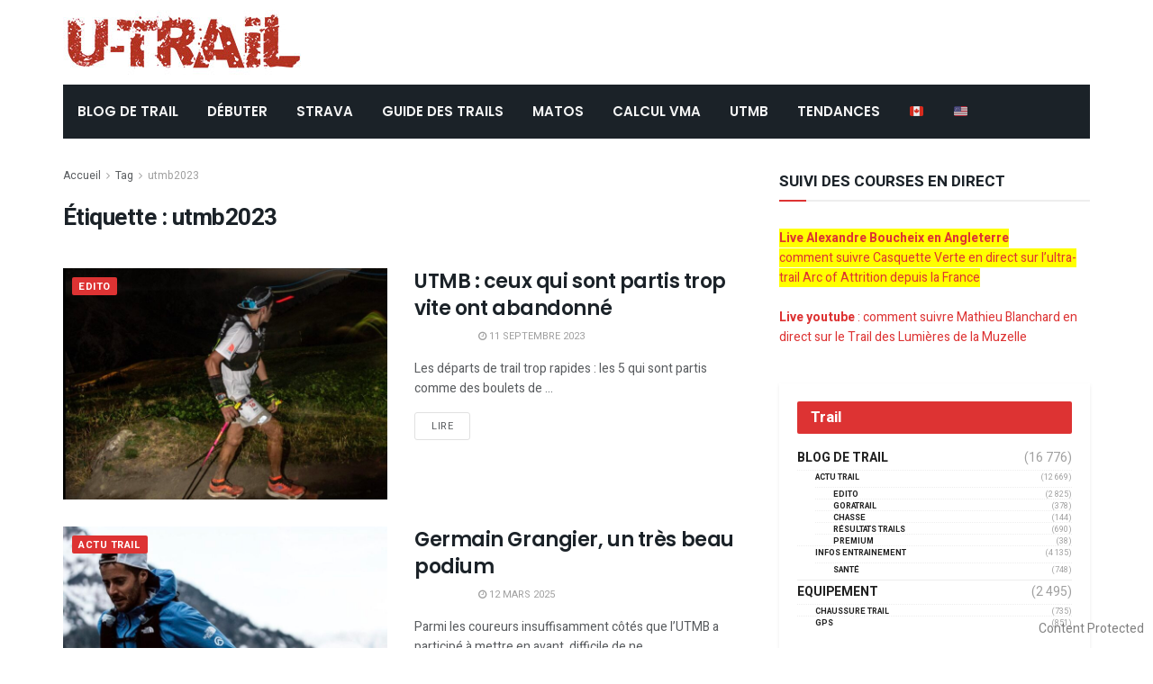

--- FILE ---
content_type: text/html; charset=UTF-8
request_url: https://www2.u-trail.com/tag/utmb2023/
body_size: 24828
content:
<!doctype html>
<!--[if lt IE 7]> <html class="no-js lt-ie9 lt-ie8 lt-ie7" lang="fr-FR"> <![endif]-->
<!--[if IE 7]>    <html class="no-js lt-ie9 lt-ie8" lang="fr-FR"> <![endif]-->
<!--[if IE 8]>    <html class="no-js lt-ie9" lang="fr-FR"> <![endif]-->
<!--[if IE 9]>    <html class="no-js lt-ie10" lang="fr-FR"> <![endif]-->
<!--[if gt IE 8]><!--> <html class="no-js" lang="fr-FR"> <!--<![endif]-->
<head>
    <meta http-equiv="Content-Type" content="text/html; charset=UTF-8" />
    <meta name='viewport' content='width=device-width, initial-scale=1, user-scalable=yes' />
	<meta name="google-site-verification" content="WI9B599jLFkTkJm9504grleFBJqiYbPzmq9frv9qyac" />
    <link rel="profile" href="http://gmpg.org/xfn/11" />
    <link rel="pingback" href="https://www2.u-trail.com/xmlrpc.php" />
	

    <meta name='robots' content='index, follow, max-image-preview:large, max-snippet:-1, max-video-preview:-1' />
	<style>img:is([sizes="auto" i], [sizes^="auto," i]) { contain-intrinsic-size: 3000px 1500px }</style>
	<meta property="og:type" content="website">
<meta property="og:title" content="UTMB : ceux qui sont partis trop vite ont abandonné">
<meta property="og:site_name" content="u-Trail">
<meta property="og:description" content="Les départs de trail trop rapides : les 5 qui sont partis comme des boulets de canon sur l'UTMB ont">
<meta property="og:url" content="https://www2.u-trail.com/tag/utmb2023">
<meta property="og:locale" content="fr_FR">
<meta property="og:image" content="https://cdn-utrail.pressidium.com/wp-content/uploads/2023/09/Capture-decran-2023-09-11-a-16.26.54.jpg">
<meta property="og:image:height" content="1022">
<meta property="og:image:width" content="1384">
<meta name="twitter:card" content="summary">
<meta name="twitter:url" content="https://www2.u-trail.com/tag/utmb2023">
<meta name="twitter:title" content="UTMB : ceux qui sont partis trop vite ont abandonné">
<meta name="twitter:description" content="Les départs de trail trop rapides : les 5 qui sont partis comme des boulets de canon sur l&#039;UTMB ont">
<meta name="twitter:image:src" content="https://cdn-utrail.pressidium.com/wp-content/uploads/2023/09/Capture-decran-2023-09-11-a-16.26.54.jpg">
<meta name="twitter:image:width" content="1384">
<meta name="twitter:image:height" content="1022">
<meta name="twitter:site" content="https://twitter.com/jegtheme">
			<script type="text/javascript">
              var jnews_ajax_url = '/?ajax-request=jnews'
			</script>
			
	<!-- This site is optimized with the Yoast SEO Premium plugin v26.7 (Yoast SEO v26.8) - https://yoast.com/product/yoast-seo-premium-wordpress/ -->
	<title>utmb2023 Archives - u-Trail</title>
	<link rel="canonical" href="https://www2.u-trail.com/tag/utmb2023/" />
	<link rel="next" href="https://www2.u-trail.com/tag/utmb2023/page/2/" />
	<meta property="og:locale" content="fr_FR" />
	<meta property="og:type" content="article" />
	<meta property="og:title" content="Archives des utmb2023" />
	<meta property="og:url" content="https://www2.u-trail.com/tag/utmb2023/" />
	<meta property="og:site_name" content="u-Trail" />
	<meta name="twitter:card" content="summary_large_image" />
	<meta name="twitter:site" content="@Utrail" />
	<script type="application/ld+json" class="yoast-schema-graph">{"@context":"https://schema.org","@graph":[{"@type":"CollectionPage","@id":"https://www2.u-trail.com/tag/utmb2023/","url":"https://www2.u-trail.com/tag/utmb2023/","name":"utmb2023 Archives - u-Trail","isPartOf":{"@id":"https://www2.u-trail.com/#website"},"primaryImageOfPage":{"@id":"https://www2.u-trail.com/tag/utmb2023/#primaryimage"},"image":{"@id":"https://www2.u-trail.com/tag/utmb2023/#primaryimage"},"thumbnailUrl":"https://www2.u-trail.com/wp-content/uploads/2023/09/Capture-decran-2023-09-11-a-16.26.54.jpg","breadcrumb":{"@id":"https://www2.u-trail.com/tag/utmb2023/#breadcrumb"},"inLanguage":"fr-FR"},{"@type":"ImageObject","inLanguage":"fr-FR","@id":"https://www2.u-trail.com/tag/utmb2023/#primaryimage","url":"https://www2.u-trail.com/wp-content/uploads/2023/09/Capture-decran-2023-09-11-a-16.26.54.jpg","contentUrl":"https://www2.u-trail.com/wp-content/uploads/2023/09/Capture-decran-2023-09-11-a-16.26.54.jpg","width":1384,"height":1022,"caption":"départ utmb"},{"@type":"BreadcrumbList","@id":"https://www2.u-trail.com/tag/utmb2023/#breadcrumb","itemListElement":[{"@type":"ListItem","position":1,"name":"Home","item":"https://www2.u-trail.com/"},{"@type":"ListItem","position":2,"name":"utmb2023"}]},{"@type":"WebSite","@id":"https://www2.u-trail.com/#website","url":"https://www2.u-trail.com/","name":"u-Trail","description":"Toujours plus de Trail et de l&#039;Ultra Trail !","publisher":{"@id":"https://www2.u-trail.com/#organization"},"potentialAction":[{"@type":"SearchAction","target":{"@type":"EntryPoint","urlTemplate":"https://www2.u-trail.com/?s={search_term_string}"},"query-input":{"@type":"PropertyValueSpecification","valueRequired":true,"valueName":"search_term_string"}}],"inLanguage":"fr-FR"},{"@type":"Organization","@id":"https://www2.u-trail.com/#organization","name":"uTrail","url":"https://www2.u-trail.com/","logo":{"@type":"ImageObject","inLanguage":"fr-FR","@id":"https://www2.u-trail.com/#/schema/logo/image/","url":"https://www2.u-trail.com/wp-content/uploads/2020/12/iconutrail512.jpg","contentUrl":"https://www2.u-trail.com/wp-content/uploads/2020/12/iconutrail512.jpg","width":512,"height":512,"caption":"uTrail"},"image":{"@id":"https://www2.u-trail.com/#/schema/logo/image/"},"sameAs":["https://www.facebook.com/Utrail","https://x.com/Utrail"]}]}</script>
	<!-- / Yoast SEO Premium plugin. -->


<link rel='dns-prefetch' href='//scripts.pubnation.com' />
<link rel='dns-prefetch' href='//fonts.googleapis.com' />
<link rel="alternate" type="application/rss+xml" title="u-Trail &raquo; Flux" href="https://www2.u-trail.com/feed/" />
<link rel="alternate" type="application/rss+xml" title="u-Trail &raquo; Flux de l’étiquette utmb2023" href="https://www2.u-trail.com/tag/utmb2023/feed/" />
<script type="text/javascript">
/* <![CDATA[ */
window._wpemojiSettings = {"baseUrl":"https:\/\/s.w.org\/images\/core\/emoji\/16.0.1\/72x72\/","ext":".png","svgUrl":"https:\/\/s.w.org\/images\/core\/emoji\/16.0.1\/svg\/","svgExt":".svg","source":{"concatemoji":"https:\/\/www2.u-trail.com\/wp-includes\/js\/wp-emoji-release.min.js?ver=6.8.3"}};
/*! This file is auto-generated */
!function(s,n){var o,i,e;function c(e){try{var t={supportTests:e,timestamp:(new Date).valueOf()};sessionStorage.setItem(o,JSON.stringify(t))}catch(e){}}function p(e,t,n){e.clearRect(0,0,e.canvas.width,e.canvas.height),e.fillText(t,0,0);var t=new Uint32Array(e.getImageData(0,0,e.canvas.width,e.canvas.height).data),a=(e.clearRect(0,0,e.canvas.width,e.canvas.height),e.fillText(n,0,0),new Uint32Array(e.getImageData(0,0,e.canvas.width,e.canvas.height).data));return t.every(function(e,t){return e===a[t]})}function u(e,t){e.clearRect(0,0,e.canvas.width,e.canvas.height),e.fillText(t,0,0);for(var n=e.getImageData(16,16,1,1),a=0;a<n.data.length;a++)if(0!==n.data[a])return!1;return!0}function f(e,t,n,a){switch(t){case"flag":return n(e,"\ud83c\udff3\ufe0f\u200d\u26a7\ufe0f","\ud83c\udff3\ufe0f\u200b\u26a7\ufe0f")?!1:!n(e,"\ud83c\udde8\ud83c\uddf6","\ud83c\udde8\u200b\ud83c\uddf6")&&!n(e,"\ud83c\udff4\udb40\udc67\udb40\udc62\udb40\udc65\udb40\udc6e\udb40\udc67\udb40\udc7f","\ud83c\udff4\u200b\udb40\udc67\u200b\udb40\udc62\u200b\udb40\udc65\u200b\udb40\udc6e\u200b\udb40\udc67\u200b\udb40\udc7f");case"emoji":return!a(e,"\ud83e\udedf")}return!1}function g(e,t,n,a){var r="undefined"!=typeof WorkerGlobalScope&&self instanceof WorkerGlobalScope?new OffscreenCanvas(300,150):s.createElement("canvas"),o=r.getContext("2d",{willReadFrequently:!0}),i=(o.textBaseline="top",o.font="600 32px Arial",{});return e.forEach(function(e){i[e]=t(o,e,n,a)}),i}function t(e){var t=s.createElement("script");t.src=e,t.defer=!0,s.head.appendChild(t)}"undefined"!=typeof Promise&&(o="wpEmojiSettingsSupports",i=["flag","emoji"],n.supports={everything:!0,everythingExceptFlag:!0},e=new Promise(function(e){s.addEventListener("DOMContentLoaded",e,{once:!0})}),new Promise(function(t){var n=function(){try{var e=JSON.parse(sessionStorage.getItem(o));if("object"==typeof e&&"number"==typeof e.timestamp&&(new Date).valueOf()<e.timestamp+604800&&"object"==typeof e.supportTests)return e.supportTests}catch(e){}return null}();if(!n){if("undefined"!=typeof Worker&&"undefined"!=typeof OffscreenCanvas&&"undefined"!=typeof URL&&URL.createObjectURL&&"undefined"!=typeof Blob)try{var e="postMessage("+g.toString()+"("+[JSON.stringify(i),f.toString(),p.toString(),u.toString()].join(",")+"));",a=new Blob([e],{type:"text/javascript"}),r=new Worker(URL.createObjectURL(a),{name:"wpTestEmojiSupports"});return void(r.onmessage=function(e){c(n=e.data),r.terminate(),t(n)})}catch(e){}c(n=g(i,f,p,u))}t(n)}).then(function(e){for(var t in e)n.supports[t]=e[t],n.supports.everything=n.supports.everything&&n.supports[t],"flag"!==t&&(n.supports.everythingExceptFlag=n.supports.everythingExceptFlag&&n.supports[t]);n.supports.everythingExceptFlag=n.supports.everythingExceptFlag&&!n.supports.flag,n.DOMReady=!1,n.readyCallback=function(){n.DOMReady=!0}}).then(function(){return e}).then(function(){var e;n.supports.everything||(n.readyCallback(),(e=n.source||{}).concatemoji?t(e.concatemoji):e.wpemoji&&e.twemoji&&(t(e.twemoji),t(e.wpemoji)))}))}((window,document),window._wpemojiSettings);
/* ]]> */
</script>
<style id='wp-emoji-styles-inline-css' type='text/css'>

	img.wp-smiley, img.emoji {
		display: inline !important;
		border: none !important;
		box-shadow: none !important;
		height: 1em !important;
		width: 1em !important;
		margin: 0 0.07em !important;
		vertical-align: -0.1em !important;
		background: none !important;
		padding: 0 !important;
	}
</style>
<link rel='stylesheet' id='copyblocker-pro-frontend-css' href='https://cdn-utrail.pressidium.com/wp-content/plugins/copyblocker-pro/assets/css/frontend.css?ver=1757517197' type='text/css' media='all' />
<link rel='stylesheet' id='encadre-plugin-style-css' href='https://cdn-utrail.pressidium.com/wp-content/plugins/encadre/assets/css/encadre-style.css?ver=0.1.18' type='text/css' media='all' />
<link rel='stylesheet' id='gn-frontend-gnfollow-style-css' href='https://cdn-utrail.pressidium.com/wp-content/plugins/gn-publisher/assets/css/gn-frontend-gnfollow.min.css?ver=1.5.26' type='text/css' media='all' />
<link rel='stylesheet' id='ez-toc-css' href='https://cdn-utrail.pressidium.com/wp-content/plugins/easy-table-of-contents/assets/css/screen.min.css?ver=2.0.80' type='text/css' media='all' />
<style id='ez-toc-inline-css' type='text/css'>
div#ez-toc-container .ez-toc-title {font-size: 120%;}div#ez-toc-container .ez-toc-title {font-weight: 500;}div#ez-toc-container ul li , div#ez-toc-container ul li a {font-size: 95%;}div#ez-toc-container ul li , div#ez-toc-container ul li a {font-weight: 500;}div#ez-toc-container nav ul ul li {font-size: 90%;}.ez-toc-box-title {font-weight: bold; margin-bottom: 10px; text-align: center; text-transform: uppercase; letter-spacing: 1px; color: #666; padding-bottom: 5px;position:absolute;top:-4%;left:5%;background-color: inherit;transition: top 0.3s ease;}.ez-toc-box-title.toc-closed {top:-25%;}
.ez-toc-container-direction {direction: ltr;}.ez-toc-counter ul{counter-reset: item ;}.ez-toc-counter nav ul li a::before {content: counters(item, '.', decimal) '. ';display: inline-block;counter-increment: item;flex-grow: 0;flex-shrink: 0;margin-right: .2em; float: left; }.ez-toc-widget-direction {direction: ltr;}.ez-toc-widget-container ul{counter-reset: item ;}.ez-toc-widget-container nav ul li a::before {content: counters(item, '.', decimal) '. ';display: inline-block;counter-increment: item;flex-grow: 0;flex-shrink: 0;margin-right: .2em; float: left; }
</style>
<link rel='stylesheet' id='js_composer_front-css' href='https://cdn-utrail.pressidium.com/wp-content/plugins/js_composer/assets/css/js_composer.min.css?ver=6.10.0' type='text/css' media='all' />
<link rel='stylesheet' id='taxopress-frontend-css-css' href='https://cdn-utrail.pressidium.com/wp-content/plugins/simple-tags/assets/frontend/css/frontend.css?ver=3.43.0' type='text/css' media='all' />
<link rel='stylesheet' id='jeg_customizer_font-css' href='//fonts.googleapis.com/css?family=Heebo%3Aregular%2C700%7CPoppins%3Aregular%2C500%2Cregular%2C600&#038;display=swap&#038;ver=1.2.5' type='text/css' media='all' />
<link rel='stylesheet' id='mediaelement-css' href='https://cdn-utrail.pressidium.com/wp-includes/js/mediaelement/mediaelementplayer-legacy.min.css?ver=4.2.17' type='text/css' media='all' />
<link rel='stylesheet' id='wp-mediaelement-css' href='https://cdn-utrail.pressidium.com/wp-includes/js/mediaelement/wp-mediaelement.min.css?ver=6.8.3' type='text/css' media='all' />
<link rel='stylesheet' id='font-awesome-css' href='https://cdn-utrail.pressidium.com/wp-content/themes/jnews/assets/fonts/font-awesome/font-awesome.min.css?ver=7.1.8' type='text/css' media='all' />
<link rel='stylesheet' id='jnews-icon-css' href='https://cdn-utrail.pressidium.com/wp-content/themes/jnews/assets/fonts/jegicon/jegicon.css?ver=7.1.8' type='text/css' media='all' />
<link rel='stylesheet' id='jscrollpane-css' href='https://cdn-utrail.pressidium.com/wp-content/themes/jnews/assets/css/jquery.jscrollpane.css?ver=7.1.8' type='text/css' media='all' />
<link rel='stylesheet' id='oknav-css' href='https://cdn-utrail.pressidium.com/wp-content/themes/jnews/assets/css/okayNav.css?ver=7.1.8' type='text/css' media='all' />
<link rel='stylesheet' id='magnific-popup-css' href='https://cdn-utrail.pressidium.com/wp-content/themes/jnews/assets/css/magnific-popup.css?ver=7.1.8' type='text/css' media='all' />
<link rel='stylesheet' id='chosen-css' href='https://cdn-utrail.pressidium.com/wp-content/themes/jnews/assets/css/chosen/chosen.css?ver=7.1.8' type='text/css' media='all' />
<link rel='stylesheet' id='owl-carousel2-css' href='https://cdn-utrail.pressidium.com/wp-content/themes/jnews/assets/js/owl-carousel2/assets/owl.carousel.min.css?ver=7.1.8' type='text/css' media='all' />
<link rel='stylesheet' id='jnews-main-css' href='https://cdn-utrail.pressidium.com/wp-content/themes/jnews/assets/css/main.css?ver=7.1.8' type='text/css' media='all' />
<link rel='stylesheet' id='jnews-responsive-css' href='https://cdn-utrail.pressidium.com/wp-content/themes/jnews/assets/css/responsive.css?ver=7.1.8' type='text/css' media='all' />
<link rel='stylesheet' id='jnews-pb-temp-css' href='https://cdn-utrail.pressidium.com/wp-content/themes/jnews/assets/css/pb-temp.css?ver=7.1.8' type='text/css' media='all' />
<link rel='stylesheet' id='jnews-style-css' href='https://cdn-utrail.pressidium.com/wp-content/themes/jnews/style.css?ver=7.1.8' type='text/css' media='all' />
<link rel='stylesheet' id='jnews-darkmode-css' href='https://cdn-utrail.pressidium.com/wp-content/themes/jnews/assets/css/darkmode.css?ver=7.1.8' type='text/css' media='all' />
<link rel='stylesheet' id='jnews-scheme-css' href='https://cdn-utrail.pressidium.com/wp-content/themes/jnews/data/import/bloomnews/scheme.css?ver=7.1.8' type='text/css' media='all' />
<link rel='stylesheet' id='jnews-select-share-css' href='https://cdn-utrail.pressidium.com/wp-content/plugins/jnews-social-share/assets/css/plugin.css' type='text/css' media='all' />
<script type="text/javascript" src="https://cdn-utrail.pressidium.com/wp-includes/js/jquery/jquery.min.js?ver=3.7.1" id="jquery-core-js"></script>
<script type="text/javascript" src="https://cdn-utrail.pressidium.com/wp-includes/js/jquery/jquery-migrate.min.js?ver=3.4.1" id="jquery-migrate-js"></script>
<script type="text/javascript" async="async" fetchpriority="high" data-noptimize="1" data-cfasync="false" src="https://scripts.pubnation.com/tags/U-Trail.js?ver=6.8.3" id="mv-script-wrapper-js"></script>
<script type="text/javascript" src="https://cdn-utrail.pressidium.com/wp-content/plugins/simple-tags/assets/frontend/js/frontend.js?ver=3.43.0" id="taxopress-frontend-js-js"></script>
<link rel="https://api.w.org/" href="https://www2.u-trail.com/wp-json/" /><link rel="alternate" title="JSON" type="application/json" href="https://www2.u-trail.com/wp-json/wp/v2/tags/9964" /><link rel="EditURI" type="application/rsd+xml" title="RSD" href="https://www2.u-trail.com/xmlrpc.php?rsd" />
<script>
/* Re-pop CMP  – V3 (loguée, "done" seulement si UI vue ou action utilisateur) */
(function(){
  var MIGRATION_ID = 'mv-reprompt-2025-09-14'; // change l’ID pour relancer plus tard
  var MAX_AGE = 180*24*60*60;
  var HARD_RESET_ON_FAIL = true;
  var done = false, uiShown = false, startedAt = Date.now();

  function log(){ try{ console.log('[MV-repop]', [].slice.call(arguments).join(' ')); }catch(e){} }

  function hasDone(){
    try { if (localStorage.getItem(MIGRATION_ID)==='1') return true; } catch(e){}
    return document.cookie.indexOf(MIGRATION_ID+'=1')>-1;
  }
  function setDone(reason){
    if (done) return; done = true;
    try { localStorage.setItem(MIGRATION_ID,'1'); } catch(e){}
    document.cookie = MIGRATION_ID+'=1; Max-Age='+MAX_AGE+'; Path=/; SameSite=Lax';
    document.cookie = MIGRATION_ID+'=1; Max-Age='+MAX_AGE+'; Path=/; Domain=.u-trail.com; SameSite=Lax';
    log('done:', reason||'');
  }
  function clearTcfCookiesOnce(){
    try{
      ['euconsent-v2','addtl_consent'].forEach(function(n){
        document.cookie = n+'=; Max-Age=0; Path=/; SameSite=Lax';
        document.cookie = n+'=; Max-Age=0; Path=/; Domain=.u-trail.com; SameSite=Lax';
        document.cookie = n+'=; Max-Age=0; Path=/; Domain=www2.u-trail.com; SameSite=Lax';
      });
      log('TCF cookies cleared');
    }catch(e){}
  }
  function showCMP(){
    try {
      __tcfapi('displayConsentUi', 2, function(){ log('displayConsentUi called'); });
      // Si l’UI ne s’affiche pas dans ~1,2s et qu’une tcString existe, on hard-reset (une fois)
      setTimeout(function(){
        __tcfapi('getTCData', 2, function(d, ok){
          if (!ok || uiShown) return;
          var hasString = !!(d && d.tcString);
          if (hasString && HARD_RESET_ON_FAIL){
            log('UI not shown, tcString present → hard reset then reopen');
            clearTcfCookiesOnce();
            setTimeout(function(){
              try{ __tcfapi('displayConsentUi', 2, function(){ log('displayConsentUi after reset'); }); }catch(e){}
            }, 200);
          }
        });
      }, 1200);
    } catch(e){}
  }
  function whenCmpReady(cb){
    var fired = false;
    try {
      window.addEventListener('mediavineCmp', function(ev){
        if (fired) return;
        if (ev && ev.detail === 'tcfApiReady'){ fired = true; log('tcfApiReady event'); cb(); }
      }, { once:true });
    } catch(e){}
    (function poll(i){
      if (fired) return;
      if (i>40){ log('__tcfapi not available after ~10s'); return; }
      if (typeof __tcfapi === 'function'){ fired = true; log('__tcfapi available (poll)'); return cb(); }
      setTimeout(function(){ poll(i+1); }, 250);
    })(0);
  }

  function wireEvents(){
    try{
      __tcfapi('addEventListener', 2, function(d, ok){
        if (!ok) return;
        if (d.eventStatus === 'cmpuishown'){ uiShown = true; log('event: cmpuishown'); }
        if (d.eventStatus === 'useractioncomplete'){ log('event: useractioncomplete'); setDone('useractioncomplete'); }
      });
    }catch(e){}
  }

  function run(){
    wireEvents();
    // Si l’utilisateur a déjà une tcString *valide* ET a déjà agi, inutile de repop
    __tcfapi('getTCData', 2, function(d, ok){
      if (!ok){ log('getTCData !ok'); /* ne pas setDone ici */ return showCMP(); }
      var hasString = !!(d && d.tcString);
      var acted = (d && d.eventStatus === 'useractioncomplete');
      if (hasString && acted){
        log('existing tcString & useractioncomplete → skip repop');
        return setDone('already-consented');
      }
      // sinon on essaie d’ouvrir l’UI
      showCMP();
      // garde-fou : si rien ne s’est passé au bout de 5s, on ne boucle pas
      setTimeout(function(){
        if (!done && !uiShown){
          log('timeout 5s: UI not shown → mark done to avoid loops');
          setDone('timeout-no-ui');
        }
      }, 5000);
    });
  }

  if (hasDone()){
    log('skip (already done)');
  } else {
    log('start, id=', MIGRATION_ID);
    whenCmpReady(run);
  }
})();
</script>

<!-- === 4) GA4 ensuite === -->
<!-- Google tag (gtag.js) -->
<script async src="https://www.googletagmanager.com/gtag/js?id=G-R8EHB5Y8ZK"></script>
<script>
  window.dataLayer = window.dataLayer || [];
  function gtag(){dataLayer.push(arguments);}
  gtag('js', new Date());

  gtag('config', 'G-R8EHB5Y8ZK');
</script>


<script type="text/javascript">
	function e(e){var t=!(arguments.length>1&&void 0!==arguments[1])||arguments[1],c=document.createElement("script");c.src=e,t?c.type="module":(c.async=!0,c.type="text/javascript",c.setAttribute("nomodule",""));var n=document.getElementsByTagName("script")[0];n.parentNode.insertBefore(c,n)}function t(t,c,n){var a,o,r;null!==(a=t.marfeel)&&void 0!==a||(t.marfeel={}),null!==(o=(r=t.marfeel).cmd)&&void 0!==o||(r.cmd=[]),t.marfeel.config=n,t.marfeel.config.accountId=c;var i="https://sdk.mrf.io/statics";e("".concat(i,"/marfeel-sdk.js?id=").concat(c),!0),e("".concat(i,"/marfeel-sdk.es5.js?id=").concat(c),!1)}!function(e,c){var n=arguments.length>2&&void 0!==arguments[2]?arguments[2]:{};t(e,c,n)}(window,3331,{} /*config*/);
</script>

<!-- Begin comScore Tag -->
<script>
  var _comscore = _comscore || [];
  _comscore.push({ c1: "2", c2: "40691578" ,  options: { enableFirstPartyCookie: "false" } });
  (function() {
    var s = document.createElement("script"), el = document.getElementsByTagName("script")[0]; s.async = true;
    s.src = "https://sb.scorecardresearch.com/cs/40691578/beacon.js";
    el.parentNode.insertBefore(s, el);
  })();
</script>
<noscript>
  <img src="https://sb.scorecardresearch.com/p?c1=2&c2=40691578&cv=3.9.1&cj=1">
</noscript>
<!-- End comScore Tag -->
<script src="https://analytics.ahrefs.com/analytics.js" data-key="kG9RCZa2v3Y5mL15P4JJag" async></script>
<meta name="generator" content="Powered by WPBakery Page Builder - drag and drop page builder for WordPress."/>
<link rel="icon" href="https://cdn-utrail.pressidium.com/wp-content/uploads/2020/12/cropped-iconutrail512-32x32.jpg" sizes="32x32" />
<link rel="icon" href="https://cdn-utrail.pressidium.com/wp-content/uploads/2020/12/cropped-iconutrail512-192x192.jpg" sizes="192x192" />
<link rel="apple-touch-icon" href="https://cdn-utrail.pressidium.com/wp-content/uploads/2020/12/cropped-iconutrail512-180x180.jpg" />
<meta name="msapplication-TileImage" content="https://cdn-utrail.pressidium.com/wp-content/uploads/2020/12/cropped-iconutrail512-270x270.jpg" />
<style id="jeg_dynamic_css" type="text/css" data-type="jeg_custom-css">body.jnews { background-color : #ffffff; } body,.newsfeed_carousel.owl-carousel .owl-nav div,.jeg_filter_button,.owl-carousel .owl-nav div,.jeg_readmore,.jeg_hero_style_7 .jeg_post_meta a,.widget_calendar thead th,.widget_calendar tfoot a,.jeg_socialcounter a,.entry-header .jeg_meta_like a,.entry-header .jeg_meta_comment a,.entry-content tbody tr:hover,.entry-content th,.jeg_splitpost_nav li:hover a,#breadcrumbs a,.jeg_author_socials a:hover,.jeg_footer_content a,.jeg_footer_bottom a,.jeg_cartcontent,.woocommerce .woocommerce-breadcrumb a { color : #595c5f; } a,.jeg_menu_style_5 > li > a:hover,.jeg_menu_style_5 > li.sfHover > a,.jeg_menu_style_5 > li.current-menu-item > a,.jeg_menu_style_5 > li.current-menu-ancestor > a,.jeg_navbar .jeg_menu:not(.jeg_main_menu) > li > a:hover,.jeg_midbar .jeg_menu:not(.jeg_main_menu) > li > a:hover,.jeg_side_tabs li.active,.jeg_block_heading_5 strong,.jeg_block_heading_6 strong,.jeg_block_heading_7 strong,.jeg_block_heading_8 strong,.jeg_subcat_list li a:hover,.jeg_subcat_list li button:hover,.jeg_pl_lg_7 .jeg_thumb .jeg_post_category a,.jeg_pl_xs_2:before,.jeg_pl_xs_4 .jeg_postblock_content:before,.jeg_postblock .jeg_post_title a:hover,.jeg_hero_style_6 .jeg_post_title a:hover,.jeg_sidefeed .jeg_pl_xs_3 .jeg_post_title a:hover,.widget_jnews_popular .jeg_post_title a:hover,.jeg_meta_author a,.widget_archive li a:hover,.widget_pages li a:hover,.widget_meta li a:hover,.widget_recent_entries li a:hover,.widget_rss li a:hover,.widget_rss cite,.widget_categories li a:hover,.widget_categories li.current-cat > a,#breadcrumbs a:hover,.jeg_share_count .counts,.commentlist .bypostauthor > .comment-body > .comment-author > .fn,span.required,.jeg_review_title,.bestprice .price,.authorlink a:hover,.jeg_vertical_playlist .jeg_video_playlist_play_icon,.jeg_vertical_playlist .jeg_video_playlist_item.active .jeg_video_playlist_thumbnail:before,.jeg_horizontal_playlist .jeg_video_playlist_play,.woocommerce li.product .pricegroup .button,.widget_display_forums li a:hover,.widget_display_topics li:before,.widget_display_replies li:before,.widget_display_views li:before,.bbp-breadcrumb a:hover,.jeg_mobile_menu li.sfHover > a,.jeg_mobile_menu li a:hover,.split-template-6 .pagenum { color : #dd3333; } .jeg_menu_style_1 > li > a:before,.jeg_menu_style_2 > li > a:before,.jeg_menu_style_3 > li > a:before,.jeg_side_toggle,.jeg_slide_caption .jeg_post_category a,.jeg_slider_type_1 .owl-nav .owl-next,.jeg_block_heading_1 .jeg_block_title span,.jeg_block_heading_2 .jeg_block_title span,.jeg_block_heading_3,.jeg_block_heading_4 .jeg_block_title span,.jeg_block_heading_6:after,.jeg_pl_lg_box .jeg_post_category a,.jeg_pl_md_box .jeg_post_category a,.jeg_readmore:hover,.jeg_thumb .jeg_post_category a,.jeg_block_loadmore a:hover, .jeg_postblock.alt .jeg_block_loadmore a:hover,.jeg_block_loadmore a.active,.jeg_postblock_carousel_2 .jeg_post_category a,.jeg_heroblock .jeg_post_category a,.jeg_pagenav_1 .page_number.active,.jeg_pagenav_1 .page_number.active:hover,input[type="submit"],.btn,.button,.widget_tag_cloud a:hover,.popularpost_item:hover .jeg_post_title a:before,.jeg_splitpost_4 .page_nav,.jeg_splitpost_5 .page_nav,.jeg_post_via a:hover,.jeg_post_source a:hover,.jeg_post_tags a:hover,.comment-reply-title small a:before,.comment-reply-title small a:after,.jeg_storelist .productlink,.authorlink li.active a:before,.jeg_footer.dark .socials_widget:not(.nobg) a:hover .fa,.jeg_breakingnews_title,.jeg_overlay_slider_bottom.owl-carousel .owl-nav div,.jeg_overlay_slider_bottom.owl-carousel .owl-nav div:hover,.jeg_vertical_playlist .jeg_video_playlist_current,.woocommerce span.onsale,.woocommerce #respond input#submit:hover,.woocommerce a.button:hover,.woocommerce button.button:hover,.woocommerce input.button:hover,.woocommerce #respond input#submit.alt,.woocommerce a.button.alt,.woocommerce button.button.alt,.woocommerce input.button.alt,.jeg_popup_post .caption,.jeg_footer.dark input[type="submit"],.jeg_footer.dark .btn,.jeg_footer.dark .button,.footer_widget.widget_tag_cloud a:hover, .jeg_inner_content .content-inner .jeg_post_category a:hover, #buddypress .standard-form button, #buddypress a.button, #buddypress input[type="submit"], #buddypress input[type="button"], #buddypress input[type="reset"], #buddypress ul.button-nav li a, #buddypress .generic-button a, #buddypress .generic-button button, #buddypress .comment-reply-link, #buddypress a.bp-title-button, #buddypress.buddypress-wrap .members-list li .user-update .activity-read-more a, div#buddypress .standard-form button:hover,div#buddypress a.button:hover,div#buddypress input[type="submit"]:hover,div#buddypress input[type="button"]:hover,div#buddypress input[type="reset"]:hover,div#buddypress ul.button-nav li a:hover,div#buddypress .generic-button a:hover,div#buddypress .generic-button button:hover,div#buddypress .comment-reply-link:hover,div#buddypress a.bp-title-button:hover,div#buddypress.buddypress-wrap .members-list li .user-update .activity-read-more a:hover, #buddypress #item-nav .item-list-tabs ul li a:before, .jeg_inner_content .jeg_meta_container .follow-wrapper a { background-color : #dd3333; } .jeg_block_heading_7 .jeg_block_title span, .jeg_readmore:hover, .jeg_block_loadmore a:hover, .jeg_block_loadmore a.active, .jeg_pagenav_1 .page_number.active, .jeg_pagenav_1 .page_number.active:hover, .jeg_pagenav_3 .page_number:hover, .jeg_prevnext_post a:hover h3, .jeg_overlay_slider .jeg_post_category, .jeg_sidefeed .jeg_post.active, .jeg_vertical_playlist.jeg_vertical_playlist .jeg_video_playlist_item.active .jeg_video_playlist_thumbnail img, .jeg_horizontal_playlist .jeg_video_playlist_item.active { border-color : #dd3333; } .jeg_tabpost_nav li.active, .woocommerce div.product .woocommerce-tabs ul.tabs li.active { border-bottom-color : #dd3333; } .jeg_post_meta .fa, .entry-header .jeg_post_meta .fa, .jeg_review_stars, .jeg_price_review_list { color : #344966; } .jeg_share_button.share-float.share-monocrhome a { background-color : #344966; } h1,h2,h3,h4,h5,h6,.jeg_post_title a,.entry-header .jeg_post_title,.jeg_hero_style_7 .jeg_post_title a,.jeg_block_title,.jeg_splitpost_bar .current_title,.jeg_video_playlist_title,.gallery-caption,.jeg_push_notification_button>a.button { color : #1b2228; } .split-template-9 .pagenum, .split-template-10 .pagenum, .split-template-11 .pagenum, .split-template-12 .pagenum, .split-template-13 .pagenum, .split-template-15 .pagenum, .split-template-18 .pagenum, .split-template-20 .pagenum, .split-template-19 .current_title span, .split-template-20 .current_title span { background-color : #1b2228; } .entry-content .content-inner p, .entry-content .content-inner span, .entry-content .intro-text { color : #1b2228; } .jeg_topbar .jeg_nav_row, .jeg_topbar .jeg_search_no_expand .jeg_search_input { line-height : 20px; } .jeg_topbar .jeg_nav_row, .jeg_topbar .jeg_nav_icon { height : 20px; } .jeg_topbar, .jeg_topbar.dark, .jeg_topbar.custom { background : #ffffff; } .jeg_midbar { height : 94px; } .jeg_header .jeg_bottombar.jeg_navbar,.jeg_bottombar .jeg_nav_icon { height : 60px; } .jeg_header .jeg_bottombar.jeg_navbar, .jeg_header .jeg_bottombar .jeg_main_menu:not(.jeg_menu_style_1) > li > a, .jeg_header .jeg_bottombar .jeg_menu_style_1 > li, .jeg_header .jeg_bottombar .jeg_menu:not(.jeg_main_menu) > li > a { line-height : 60px; } .jeg_header .jeg_bottombar.jeg_navbar_wrapper:not(.jeg_navbar_boxed), .jeg_header .jeg_bottombar.jeg_navbar_boxed .jeg_nav_row { background : #1b2228; } .jeg_header .jeg_bottombar, .jeg_header .jeg_bottombar.jeg_navbar_dark, .jeg_bottombar.jeg_navbar_boxed .jeg_nav_row, .jeg_bottombar.jeg_navbar_dark.jeg_navbar_boxed .jeg_nav_row { border-top-width : 0px; border-bottom-width : 0px; } .jeg_header_wrapper .jeg_bottombar, .jeg_header_wrapper .jeg_bottombar.jeg_navbar_dark, .jeg_bottombar.jeg_navbar_boxed .jeg_nav_row, .jeg_bottombar.jeg_navbar_dark.jeg_navbar_boxed .jeg_nav_row { border-top-color : #4353ff; border-bottom-color : #4353ff; } .jeg_stickybar.jeg_navbar,.jeg_navbar .jeg_nav_icon { height : 60px; } .jeg_stickybar.jeg_navbar, .jeg_stickybar .jeg_main_menu:not(.jeg_menu_style_1) > li > a, .jeg_stickybar .jeg_menu_style_1 > li, .jeg_stickybar .jeg_menu:not(.jeg_main_menu) > li > a { line-height : 60px; } .jeg_header_sticky .jeg_navbar_wrapper:not(.jeg_navbar_boxed), .jeg_header_sticky .jeg_navbar_boxed .jeg_nav_row { background : #1b2228; } .jeg_stickybar, .jeg_stickybar.dark { border-bottom-width : 0px; } .jeg_mobile_midbar, .jeg_mobile_midbar.dark { background : #000000; } .jeg_header .socials_widget > a > i.fa:before { color : #1b2228; } .jeg_navbar_mobile_wrapper .jeg_nav_item a.jeg_mobile_toggle, .jeg_navbar_mobile_wrapper .dark .jeg_nav_item a.jeg_mobile_toggle { color : #ffffff; } .jeg_nav_account, .jeg_navbar .jeg_nav_account .jeg_menu > li > a, .jeg_midbar .jeg_nav_account .jeg_menu > li > a { color : #dd3333; } .jeg_menu.jeg_accountlink li > ul { background-color : #ffffff; } .jeg_header .jeg_search_wrapper.search_icon .jeg_search_toggle { color : #1b2228; } .jeg_nav_search { width : 80%; } .jeg_menu_style_1 > li > a:before, .jeg_menu_style_2 > li > a:before, .jeg_menu_style_3 > li > a:before { background : #1e96fc; } .jeg_header .jeg_menu_style_4 > li > a:hover, .jeg_header .jeg_menu_style_4 > li.sfHover > a, .jeg_header .jeg_menu_style_4 > li.current-menu-item > a, .jeg_header .jeg_menu_style_4 > li.current-menu-ancestor > a, .jeg_navbar_dark .jeg_menu_style_4 > li > a:hover, .jeg_navbar_dark .jeg_menu_style_4 > li.sfHover > a, .jeg_navbar_dark .jeg_menu_style_4 > li.current-menu-item > a, .jeg_navbar_dark .jeg_menu_style_4 > li.current-menu-ancestor > a { background : #1e96fc; } .jnews .jeg_header .jeg_menu.jeg_top_menu > li > a { color : #1b2228; } .jnews .jeg_header .jeg_menu.jeg_top_menu > li a:hover { color : #1e96fc; } .jeg_footer_content,.jeg_footer.dark .jeg_footer_content { background-color : #0d1317; color : #a9afb3; } .jeg_footer .jeg_footer_heading h3,.jeg_footer.dark .jeg_footer_heading h3,.jeg_footer .widget h2,.jeg_footer .footer_dark .widget h2 { color : #ffffff; } body,input,textarea,select,.chosen-container-single .chosen-single,.btn,.button { font-family: Heebo,Helvetica,Arial,sans-serif; } .jeg_main_menu > li > a { font-family: Poppins,Helvetica,Arial,sans-serif; } .jeg_post_title, .entry-header .jeg_post_title, .jeg_single_tpl_2 .entry-header .jeg_post_title, .jeg_single_tpl_3 .entry-header .jeg_post_title, .jeg_single_tpl_6 .entry-header .jeg_post_title { font-family: Poppins,Helvetica,Arial,sans-serif; } </style><style type="text/css">
					.no_thumbnail .jeg_thumb,
					.thumbnail-container.no_thumbnail {
					    display: none !important;
					}
					.jeg_search_result .jeg_pl_xs_3.no_thumbnail .jeg_postblock_content,
					.jeg_sidefeed .jeg_pl_xs_3.no_thumbnail .jeg_postblock_content,
					.jeg_pl_sm.no_thumbnail .jeg_postblock_content {
					    margin-left: 0;
					}
					.jeg_postblock_11 .no_thumbnail .jeg_postblock_content,
					.jeg_postblock_12 .no_thumbnail .jeg_postblock_content,
					.jeg_postblock_12.jeg_col_3o3 .no_thumbnail .jeg_postblock_content  {
					    margin-top: 0;
					}
					.jeg_postblock_15 .jeg_pl_md_box.no_thumbnail .jeg_postblock_content,
					.jeg_postblock_19 .jeg_pl_md_box.no_thumbnail .jeg_postblock_content,
					.jeg_postblock_24 .jeg_pl_md_box.no_thumbnail .jeg_postblock_content,
					.jeg_sidefeed .jeg_pl_md_box .jeg_postblock_content {
					    position: relative;
					}
					.jeg_postblock_carousel_2 .no_thumbnail .jeg_post_title a,
					.jeg_postblock_carousel_2 .no_thumbnail .jeg_post_title a:hover,
					.jeg_postblock_carousel_2 .no_thumbnail .jeg_post_meta .fa {
					    color: #212121 !important;
					} 
				</style>		<style type="text/css" id="wp-custom-css">
			.widget_categories li li, .widget_nav_menu li li { font-size: 9px; padding: 3px 0 0px 20px; border-style: dotted; }  .widget_categories li, .widget_nav_menu li, .widget_polylang li { margin: 0; list-style: none; color: #a0a0a0; border-top: 1px solid #eee; position: relative; line-height: 1.0em; }

.widget_tag_cloud a {
    font-size: 10px!important;
    letter-spacing: 1px;
    line-height: inherit;
    background: #f5f5f5;
    padding: 0px 0px;
    color: #616161;
    display: inline-block;
    margin: 0 0px 0px 0;
    text-decoration: none!important;
    text-rendering: auto;
    -webkit-font-smoothing: auto;
    -moz-osx-font-smoothing: auto;
    transition: all .2s linear;
}

.jeg_meta_author {
    visibility: hidden;
}

.jeg_meta_comment{
    visibility: hidden;
}

.cart{
    visibility: hidden;
}

[href='#jeg_registerform'] {
    visibility:hidden;
}

.woocommerce .woocommerce-error .button, .woocommerce .woocommerce-info .button, .woocommerce .woocommerce-message .button {
    height: auto;
    visibility: hidden;
}

/* Ajuste l’alignement et la taille du bloc pub auto-placé */
.google-auto-placed.ap_container {
  display: block !important;
  margin: 1em auto !important;   /* centre horizontalement */
  text-align: center !important;
  clear: both !important;        /* évite qu’il ne chevauche d’autres éléments flottants */
  max-width: 100% !important;    /* sur mobile, évite le débordement */
}

/* Mediavine Sidebar Adjustment */

@media only screen and (min-width: 992px) {

   .jeg_main_content.col-md-8 {

       max-width: calc(100% - 360px);

   }

   .jeg_sidebar.col-md-4 {

       min-width: 345px !important;

   }

}
		</style>
		<noscript><style> .wpb_animate_when_almost_visible { opacity: 1; }</style></noscript></head>
<body class="archive tag tag-utmb2023 tag-9964 wp-embed-responsive wp-theme-jnews jeg_toggle_dark jnews jeg_boxed jsc_normal wpb-js-composer js-comp-ver-6.10.0 vc_responsive">

    
    
    <div class="jeg_ad jeg_ad_top jnews_header_top_ads">
        <div class='ads-wrapper  '><div class='ads_code'></div></div>    </div>

    <!-- The Main Wrapper
    ============================================= -->
    <div class="jeg_viewport">

        
        <div class="jeg_header_wrapper">
            <div class="jeg_header_instagram_wrapper">
    </div>

<!-- HEADER -->
<div class="jeg_header normal">
    <div class="jeg_midbar jeg_container normal">
    <div class="container">
        <div class="jeg_nav_row">
            
                <div class="jeg_nav_col jeg_nav_left jeg_nav_normal">
                    <div class="item_wrap jeg_nav_alignleft">
                        <div class="jeg_nav_item jeg_logo jeg_desktop_logo">
			<div class="site-title">
	    	<a href="https://www2.u-trail.com/" style="padding: 0px 0px 0px 0px;">
	    	    <img class='jeg_logo_img' src="https://cdn-utrail.pressidium.com/wp-content/uploads/2020/12/logoutrail2.jpg" srcset="https://cdn-utrail.pressidium.com/wp-content/uploads/2020/12/logoutrail2.jpg 1x, https://cdn-utrail.pressidium.com/wp-content/uploads/2020/12/logoutrailretina.jpg 2x" alt="u-Trail"data-light-src="https://cdn-utrail.pressidium.com/wp-content/uploads/2020/12/logoutrail2.jpg" data-light-srcset="https://cdn-utrail.pressidium.com/wp-content/uploads/2020/12/logoutrail2.jpg 1x, https://cdn-utrail.pressidium.com/wp-content/uploads/2020/12/logoutrailretina.jpg 2x" data-dark-src="https://cdn-utrail.pressidium.com/wp-content/uploads/2020/12/logoutrailwhiteonblack150.jpg" data-dark-srcset="https://cdn-utrail.pressidium.com/wp-content/uploads/2020/12/logoutrailwhiteonblack150.jpg 1x, https://cdn-utrail.pressidium.com/wp-content/uploads/2020/12/logoutrailwhiteonblack150.jpg 2x">	    	</a>
	    </div>
	</div>                    </div>
                </div>

                
                <div class="jeg_nav_col jeg_nav_center jeg_nav_normal">
                    <div class="item_wrap jeg_nav_aligncenter">
                                            </div>
                </div>

                
                <div class="jeg_nav_col jeg_nav_right jeg_nav_grow">
                    <div class="item_wrap jeg_nav_alignright">
                        <div class="jeg_nav_item jeg_ad jeg_ad_top jnews_header_ads">
    <div class='ads-wrapper  '></div></div>                    </div>
                </div>

                        </div>
    </div>
</div><div class="jeg_bottombar jeg_navbar jeg_container jeg_navbar_wrapper 1 jeg_navbar_boxed jeg_navbar_dark">
    <div class="container">
        <div class="jeg_nav_row">
            
                <div class="jeg_nav_col jeg_nav_left jeg_nav_grow">
                    <div class="item_wrap jeg_nav_alignleft">
                        <div class="jeg_main_menu_wrapper">
<div class="jeg_nav_item jeg_mainmenu_wrap"><ul class="jeg_menu jeg_main_menu jeg_menu_style_4" data-animation="animateTransform"><li id="menu-item-371912" class="menu-item menu-item-type-taxonomy menu-item-object-category menu-item-371912 bgnav" data-item-row="default" ><a href="https://www2.u-trail.com/category/blog-de-trail/">BLOG DE TRAIL</a></li>
<li id="menu-item-464240" class="menu-item menu-item-type-post_type menu-item-object-page menu-item-464240 bgnav" data-item-row="default" ><a href="https://www2.u-trail.com/debuter-la-course-a-pied-et-le-trail/">DÉBUTER</a></li>
<li id="menu-item-463724" class="menu-item menu-item-type-post_type menu-item-object-page menu-item-463724 bgnav" data-item-row="default" ><a href="https://www2.u-trail.com/strava-tout-comprendre-sur-la-triche-les-abonnements-les-segments-et-les-pannes/">STRAVA</a></li>
<li id="menu-item-463559" class="menu-item menu-item-type-post_type menu-item-object-page menu-item-463559 bgnav" data-item-row="default" ><a href="https://www2.u-trail.com/guides-des-trails/">Guide des trails</a></li>
<li id="menu-item-380999" class="menu-item menu-item-type-custom menu-item-object-custom menu-item-380999 bgnav" data-item-row="default" ><a href="https://annonces.u-trail.com/">Matos</a></li>
<li id="menu-item-345305" class="menu-item menu-item-type-custom menu-item-object-custom menu-item-345305 bgnav" data-item-row="default" ><a href="https://calculateurs.u-trail.com/theme.php?theme=vma">CALCUL VMA</a></li>
<li id="menu-item-207782" class="menu-item menu-item-type-custom menu-item-object-custom menu-item-207782 bgnav" data-item-row="default" ><a href="https://www2.u-trail.com/?s=utmb">UTMB</a></li>
<li id="menu-item-465797" class="menu-item menu-item-type-post_type menu-item-object-page menu-item-465797 bgnav" data-item-row="default" ><a href="https://www2.u-trail.com/le-trail-change-les-grandes-tendances-qui-transforment-notre-sport/">TENDANCES</a></li>
<li id="menu-item-308050" class="menu-item menu-item-type-custom menu-item-object-custom menu-item-308050 bgnav" data-item-row="default" ><a href="https://www2.u-trail.com/tag/course-en-sentier/">🇨🇦</a></li>
<li id="menu-item-427355" class="menu-item menu-item-type-custom menu-item-object-custom menu-item-427355 bgnav" data-item-row="default" ><a href="https://www2.u-trail.com/tag/etats-unis/">🇺🇸</a></li>
</ul></div></div>
                    </div>
                </div>

                
                <div class="jeg_nav_col jeg_nav_center jeg_nav_normal">
                    <div class="item_wrap jeg_nav_aligncenter">
                                            </div>
                </div>

                
                <div class="jeg_nav_col jeg_nav_right jeg_nav_normal">
                    <div class="item_wrap jeg_nav_alignright">
                                            </div>
                </div>

                        </div>
    </div>
</div></div><!-- /.jeg_header -->        </div>

        <div class="jeg_header_sticky">
            <div class="sticky_blankspace"></div>
<div class="jeg_header normal">
    <div class="jeg_container">
        <div data-mode="pinned" class="jeg_stickybar jeg_navbar jeg_navbar_wrapper  jeg_navbar_dark">
            <div class="container">
    <div class="jeg_nav_row">
        
            <div class="jeg_nav_col jeg_nav_left jeg_nav_grow">
                <div class="item_wrap jeg_nav_alignleft">
                    <div class="jeg_main_menu_wrapper">
<div class="jeg_nav_item jeg_mainmenu_wrap"><ul class="jeg_menu jeg_main_menu jeg_menu_style_4" data-animation="animateTransform"><li class="menu-item menu-item-type-taxonomy menu-item-object-category menu-item-371912 bgnav" data-item-row="default" ><a href="https://www2.u-trail.com/category/blog-de-trail/">BLOG DE TRAIL</a></li>
<li class="menu-item menu-item-type-post_type menu-item-object-page menu-item-464240 bgnav" data-item-row="default" ><a href="https://www2.u-trail.com/debuter-la-course-a-pied-et-le-trail/">DÉBUTER</a></li>
<li class="menu-item menu-item-type-post_type menu-item-object-page menu-item-463724 bgnav" data-item-row="default" ><a href="https://www2.u-trail.com/strava-tout-comprendre-sur-la-triche-les-abonnements-les-segments-et-les-pannes/">STRAVA</a></li>
<li class="menu-item menu-item-type-post_type menu-item-object-page menu-item-463559 bgnav" data-item-row="default" ><a href="https://www2.u-trail.com/guides-des-trails/">Guide des trails</a></li>
<li class="menu-item menu-item-type-custom menu-item-object-custom menu-item-380999 bgnav" data-item-row="default" ><a href="https://annonces.u-trail.com/">Matos</a></li>
<li class="menu-item menu-item-type-custom menu-item-object-custom menu-item-345305 bgnav" data-item-row="default" ><a href="https://calculateurs.u-trail.com/theme.php?theme=vma">CALCUL VMA</a></li>
<li class="menu-item menu-item-type-custom menu-item-object-custom menu-item-207782 bgnav" data-item-row="default" ><a href="https://www2.u-trail.com/?s=utmb">UTMB</a></li>
<li class="menu-item menu-item-type-post_type menu-item-object-page menu-item-465797 bgnav" data-item-row="default" ><a href="https://www2.u-trail.com/le-trail-change-les-grandes-tendances-qui-transforment-notre-sport/">TENDANCES</a></li>
<li class="menu-item menu-item-type-custom menu-item-object-custom menu-item-308050 bgnav" data-item-row="default" ><a href="https://www2.u-trail.com/tag/course-en-sentier/">🇨🇦</a></li>
<li class="menu-item menu-item-type-custom menu-item-object-custom menu-item-427355 bgnav" data-item-row="default" ><a href="https://www2.u-trail.com/tag/etats-unis/">🇺🇸</a></li>
</ul></div></div>
                </div>
            </div>

            
            <div class="jeg_nav_col jeg_nav_center jeg_nav_normal">
                <div class="item_wrap jeg_nav_aligncenter">
                                    </div>
            </div>

            
            <div class="jeg_nav_col jeg_nav_right jeg_nav_normal">
                <div class="item_wrap jeg_nav_alignright">
                    <!-- Search Form -->
<div class="jeg_nav_item jeg_nav_search">
	<div class="jeg_search_wrapper jeg_search_no_expand round">
	    <a href="#" class="jeg_search_toggle"><i class="fa fa-search"></i></a>
	    <form action="https://www2.u-trail.com/" method="get" class="jeg_search_form" target="_top">
    <input name="s" class="jeg_search_input" placeholder="Search..." type="text" value="" autocomplete="off">
    <button type="submit" class="jeg_search_button btn"><i class="fa fa-search"></i></button>
</form>
<!-- jeg_search_hide with_result no_result -->
<div class="jeg_search_result jeg_search_hide with_result">
    <div class="search-result-wrapper">
    </div>
    <div class="search-link search-noresult">
        No Result    </div>
    <div class="search-link search-all-button">
        <i class="fa fa-search"></i> View All Result    </div>
</div>	</div>
</div>                </div>
            </div>

                </div>
</div>        </div>
    </div>
</div>
        </div>

        <div class="jeg_navbar_mobile_wrapper">
            <div class="jeg_navbar_mobile" data-mode="normal">
    <div class="jeg_mobile_bottombar jeg_mobile_midbar jeg_container dark">
    <div class="container">
        <div class="jeg_nav_row">
            
                <div class="jeg_nav_col jeg_nav_left jeg_nav_normal">
                    <div class="item_wrap jeg_nav_alignleft">
                        <div class="jeg_nav_item">
    <a href="#" class="toggle_btn jeg_mobile_toggle"><i class="fa fa-bars"></i></a>
</div>                    </div>
                </div>

                
                <div class="jeg_nav_col jeg_nav_center jeg_nav_grow">
                    <div class="item_wrap jeg_nav_aligncenter">
                        <div class="jeg_nav_item jeg_mobile_logo">
			<div class="site-title">
	    	<a href="https://www2.u-trail.com/">
		        <img class='jeg_logo_img' src="https://cdn-utrail.pressidium.com/wp-content/uploads/2020/12/logoutrailwhiteonblack150.jpg" srcset="https://cdn-utrail.pressidium.com/wp-content/uploads/2020/12/logoutrailwhiteonblack150.jpg 1x, https://cdn-utrail.pressidium.com/wp-content/uploads/2020/12/logoutrailwhiteonblack150.jpg 2x" alt="u-Trail"data-light-src="https://cdn-utrail.pressidium.com/wp-content/uploads/2020/12/logoutrailwhiteonblack150.jpg" data-light-srcset="https://cdn-utrail.pressidium.com/wp-content/uploads/2020/12/logoutrailwhiteonblack150.jpg 1x, https://cdn-utrail.pressidium.com/wp-content/uploads/2020/12/logoutrailwhiteonblack150.jpg 2x" data-dark-src="https://cdn-utrail.pressidium.com/wp-content/uploads/2020/12/logoutrailwhiteonblack150.jpg" data-dark-srcset="https://cdn-utrail.pressidium.com/wp-content/uploads/2020/12/logoutrailwhiteonblack150.jpg 1x, https://cdn-utrail.pressidium.com/wp-content/uploads/2020/12/logoutrailwhiteonblack150.jpg 2x">		    </a>
	    </div>
	</div>                    </div>
                </div>

                
                <div class="jeg_nav_col jeg_nav_right jeg_nav_normal">
                    <div class="item_wrap jeg_nav_alignright">
                                            </div>
                </div>

                        </div>
    </div>
</div></div>
<div class="sticky_blankspace" style="height: 60px;"></div>        </div>
<div class="jeg_main ">
    <div class="jeg_container">
        <div class="jeg_content">
            <div class="jeg_section">
                <div class="container">

                    <div class="jeg_ad jeg_archive jnews_archive_above_content_ads "><div class='ads-wrapper  '></div></div>
                    <div class="jeg_cat_content row">
                        <div class="jeg_main_content col-sm-8">
                            <div class="jeg_inner_content">
                                <div class="jeg_archive_header">
                                                                            <div class="jeg_breadcrumbs jeg_breadcrumb_container">
                                            <div id="breadcrumbs"><span class="">
                <a href="https://www2.u-trail.com">Accueil</a>
            </span><i class="fa fa-angle-right"></i><span class="">
                <a href="">Tag</a>
            </span><i class="fa fa-angle-right"></i><span class="breadcrumb_last_link">
                <a href="https://www2.u-trail.com/tag/utmb2023/">utmb2023</a>
            </span></div>                                        </div>
                                                                        
                                    <h1 class="jeg_archive_title">Étiquette : <span>utmb2023</span></h1>                                                                    </div>
                                
                                <div class="jnews_archive_content_wrapper">
                                    <div class="jeg_postblock_5 jeg_postblock jeg_col_2o3">
                <div class="jeg_block_container">
                    <div class="jeg_posts jeg_load_more_flag">
                <article class="jeg_post jeg_pl_lg_2 format-standard">
                <div class="jeg_thumb">
                    
                    <a href="https://www2.u-trail.com/utmb-ceux-qui-sont-partis-trop-vite-ont-abandonne/"><div class="thumbnail-container animate-lazy  size-715 "><img width="350" height="250" src="https://cdn-utrail.pressidium.com/wp-content/themes/jnews/assets/img/jeg-empty.png" class="attachment-jnews-350x250 size-jnews-350x250 lazyload wp-post-image" alt="départ utmb" decoding="async" loading="lazy" sizes="auto, (max-width: 350px) 100vw, 350px" data-src="https://cdn-utrail.pressidium.com/wp-content/uploads/2023/09/Capture-decran-2023-09-11-a-16.26.54-350x250.jpg" data-srcset="https://cdn-utrail.pressidium.com/wp-content/uploads/2023/09/Capture-decran-2023-09-11-a-16.26.54-750x536.jpg 750w, https://cdn-utrail.pressidium.com/wp-content/uploads/2023/09/Capture-decran-2023-09-11-a-16.26.54-1140x815.jpg 1140w, https://cdn-utrail.pressidium.com/wp-content/uploads/2023/09/Capture-decran-2023-09-11-a-16.26.54-120x86.jpg 120w, https://cdn-utrail.pressidium.com/wp-content/uploads/2023/09/Capture-decran-2023-09-11-a-16.26.54-350x250.jpg 350w" data-sizes="auto" data-expand="700" /></div></a>
                    <div class="jeg_post_category">
                        <span><a href="https://www2.u-trail.com/category/blog-de-trail/actu-trail/edito/" class="category-edito">EDITO</a></span>
                    </div>
                </div>
                <div class="jeg_postblock_content">
                    <h3 class="jeg_post_title">
                        <a href="https://www2.u-trail.com/utmb-ceux-qui-sont-partis-trop-vite-ont-abandonne/">UTMB : ceux qui sont partis trop vite ont abandonné</a>
                    </h3>
                    <div class="jeg_post_meta"><div class="jeg_meta_author"><span class="by">par</span> <a href="https://www2.u-trail.com/author/admin/">admin</a></div><div class="jeg_meta_date"><a href="https://www2.u-trail.com/utmb-ceux-qui-sont-partis-trop-vite-ont-abandonne/"><i class="fa fa-clock-o"></i> 11 septembre 2023</a></div><div class="jeg_meta_comment"><a href="https://www2.u-trail.com/utmb-ceux-qui-sont-partis-trop-vite-ont-abandonne/#comments" ><i class="fa fa-comment-o"></i> 0 </a></div></div>
                    <div class="jeg_post_excerpt">
                        <p>Les départs de trail trop rapides : les 5 qui sont partis comme des boulets de ...</p>
                        <a href="https://www2.u-trail.com/utmb-ceux-qui-sont-partis-trop-vite-ont-abandonne/" class="jeg_readmore">Lire</a>
                    </div>
                </div>
            </article><article class="jeg_post jeg_pl_lg_2 format-standard">
                <div class="jeg_thumb">
                    
                    <a href="https://www2.u-trail.com/germain-grangier/"><div class="thumbnail-container animate-lazy  size-715 "><img width="350" height="250" src="https://cdn-utrail.pressidium.com/wp-content/themes/jnews/assets/img/jeg-empty.png" class="attachment-jnews-350x250 size-jnews-350x250 lazyload wp-post-image" alt="Germain Grangier" decoding="async" loading="lazy" sizes="auto, (max-width: 350px) 100vw, 350px" data-src="https://cdn-utrail.pressidium.com/wp-content/uploads/2023/09/Capture-decran-2023-09-07-a-20.03.05-e1694109877679-350x250.jpg" data-srcset="https://cdn-utrail.pressidium.com/wp-content/uploads/2023/09/Capture-decran-2023-09-07-a-20.03.05-e1694109877679-750x536.jpg 750w, https://cdn-utrail.pressidium.com/wp-content/uploads/2023/09/Capture-decran-2023-09-07-a-20.03.05-e1694109877679-120x86.jpg 120w, https://cdn-utrail.pressidium.com/wp-content/uploads/2023/09/Capture-decran-2023-09-07-a-20.03.05-e1694109877679-350x250.jpg 350w" data-sizes="auto" data-expand="700" /></div></a>
                    <div class="jeg_post_category">
                        <span><a href="https://www2.u-trail.com/category/blog-de-trail/actu-trail/" class="category-actu-trail">Actu Trail</a></span>
                    </div>
                </div>
                <div class="jeg_postblock_content">
                    <h3 class="jeg_post_title">
                        <a href="https://www2.u-trail.com/germain-grangier/">Germain Grangier, un très beau podium</a>
                    </h3>
                    <div class="jeg_post_meta"><div class="jeg_meta_author"><span class="by">par</span> <a href="https://www2.u-trail.com/author/admin/">admin</a></div><div class="jeg_meta_date"><a href="https://www2.u-trail.com/germain-grangier/"><i class="fa fa-clock-o"></i> 12 mars 2025</a></div><div class="jeg_meta_comment"><a href="https://www2.u-trail.com/germain-grangier/#comments" ><i class="fa fa-comment-o"></i> 0 </a></div></div>
                    <div class="jeg_post_excerpt">
                        <p>Parmi les coureurs insuffisamment côtés que l’UTMB a participé à mettre en avant, difficile de ne ...</p>
                        <a href="https://www2.u-trail.com/germain-grangier/" class="jeg_readmore">Lire</a>
                    </div>
                </div>
            </article><article class="jeg_post jeg_pl_lg_2 format-standard">
                <div class="jeg_thumb">
                    
                    <a href="https://www2.u-trail.com/y-avait-il-trop-de-monde-sur-les-sentiers-pendant-lutmb/"><div class="thumbnail-container animate-lazy  size-715 "><img width="350" height="250" src="https://cdn-utrail.pressidium.com/wp-content/themes/jnews/assets/img/jeg-empty.png" class="attachment-jnews-350x250 size-jnews-350x250 lazyload wp-post-image" alt="résultat utmb" decoding="async" loading="lazy" sizes="auto, (max-width: 350px) 100vw, 350px" data-src="https://cdn-utrail.pressidium.com/wp-content/uploads/2023/09/Capture-decran-2023-09-02-a-13.35.56-350x250.jpg" data-srcset="https://cdn-utrail.pressidium.com/wp-content/uploads/2023/09/Capture-decran-2023-09-02-a-13.35.56-750x536.jpg 750w, https://cdn-utrail.pressidium.com/wp-content/uploads/2023/09/Capture-decran-2023-09-02-a-13.35.56-1140x815.jpg 1140w, https://cdn-utrail.pressidium.com/wp-content/uploads/2023/09/Capture-decran-2023-09-02-a-13.35.56-120x86.jpg 120w, https://cdn-utrail.pressidium.com/wp-content/uploads/2023/09/Capture-decran-2023-09-02-a-13.35.56-350x250.jpg 350w" data-sizes="auto" data-expand="700" /></div></a>
                    <div class="jeg_post_category">
                        <span><a href="https://www2.u-trail.com/category/blog-de-trail/actu-trail/edito/" class="category-edito">EDITO</a></span>
                    </div>
                </div>
                <div class="jeg_postblock_content">
                    <h3 class="jeg_post_title">
                        <a href="https://www2.u-trail.com/y-avait-il-trop-de-monde-sur-les-sentiers-pendant-lutmb/">Y avait-il trop de monde sur les sentiers pendant l&rsquo;UTMB?</a>
                    </h3>
                    <div class="jeg_post_meta"><div class="jeg_meta_author"><span class="by">par</span> <a href="https://www2.u-trail.com/author/admin/">admin</a></div><div class="jeg_meta_date"><a href="https://www2.u-trail.com/y-avait-il-trop-de-monde-sur-les-sentiers-pendant-lutmb/"><i class="fa fa-clock-o"></i> 7 septembre 2023</a></div><div class="jeg_meta_comment"><a href="https://www2.u-trail.com/y-avait-il-trop-de-monde-sur-les-sentiers-pendant-lutmb/#comments" ><i class="fa fa-comment-o"></i> 0 </a></div></div>
                    <div class="jeg_post_excerpt">
                        <p>C'est une question qui revient fréquemment, pas seulement en ce qui concerne l'UTMB. Devrions-nous restreindre l'accès ...</p>
                        <a href="https://www2.u-trail.com/y-avait-il-trop-de-monde-sur-les-sentiers-pendant-lutmb/" class="jeg_readmore">Lire</a>
                    </div>
                </div>
            </article><article class="jeg_post jeg_pl_lg_2 format-standard">
                <div class="jeg_thumb">
                    
                    <a href="https://www2.u-trail.com/quand-lutmb-revele-qui-est-clairement-sous-cote/"><div class="thumbnail-container animate-lazy  size-715 "><img width="350" height="250" src="https://cdn-utrail.pressidium.com/wp-content/themes/jnews/assets/img/jeg-empty.png" class="attachment-jnews-350x250 size-jnews-350x250 lazyload wp-post-image" alt="les meilleurs de l&#039;UTMB" decoding="async" loading="lazy" sizes="auto, (max-width: 350px) 100vw, 350px" data-src="https://cdn-utrail.pressidium.com/wp-content/uploads/2023/09/Capture-decran-2023-09-06-a-17.52.01-350x250.jpg" data-srcset="https://cdn-utrail.pressidium.com/wp-content/uploads/2023/09/Capture-decran-2023-09-06-a-17.52.01-750x536.jpg 750w, https://cdn-utrail.pressidium.com/wp-content/uploads/2023/09/Capture-decran-2023-09-06-a-17.52.01-1140x815.jpg 1140w, https://cdn-utrail.pressidium.com/wp-content/uploads/2023/09/Capture-decran-2023-09-06-a-17.52.01-120x86.jpg 120w, https://cdn-utrail.pressidium.com/wp-content/uploads/2023/09/Capture-decran-2023-09-06-a-17.52.01-350x250.jpg 350w" data-sizes="auto" data-expand="700" /></div></a>
                    <div class="jeg_post_category">
                        <span><a href="https://www2.u-trail.com/category/blog-de-trail/actu-trail/edito/" class="category-edito">EDITO</a></span>
                    </div>
                </div>
                <div class="jeg_postblock_content">
                    <h3 class="jeg_post_title">
                        <a href="https://www2.u-trail.com/quand-lutmb-revele-qui-est-clairement-sous-cote/">Quand l’UTMB révèle qui est clairement sous-côté</a>
                    </h3>
                    <div class="jeg_post_meta"><div class="jeg_meta_author"><span class="by">par</span> <a href="https://www2.u-trail.com/author/admin/">admin</a></div><div class="jeg_meta_date"><a href="https://www2.u-trail.com/quand-lutmb-revele-qui-est-clairement-sous-cote/"><i class="fa fa-clock-o"></i> 7 septembre 2023</a></div><div class="jeg_meta_comment"><a href="https://www2.u-trail.com/quand-lutmb-revele-qui-est-clairement-sous-cote/#comments" ><i class="fa fa-comment-o"></i> 0 </a></div></div>
                    <div class="jeg_post_excerpt">
                        <p>Qui est sous côté ? Qui sont les meilleurs de l'UTMB ? les meilleurs de l'UTMB ...</p>
                        <a href="https://www2.u-trail.com/quand-lutmb-revele-qui-est-clairement-sous-cote/" class="jeg_readmore">Lire</a>
                    </div>
                </div>
            </article><article class="jeg_post jeg_pl_lg_2 format-standard">
                <div class="jeg_thumb">
                    
                    <a href="https://www2.u-trail.com/tragedie-a-lutmb-deces-dun-coureur-de-la-ptl/"><div class="thumbnail-container animate-lazy  size-715 "><img width="350" height="250" src="https://cdn-utrail.pressidium.com/wp-content/themes/jnews/assets/img/jeg-empty.png" class="attachment-jnews-350x250 size-jnews-350x250 lazyload wp-post-image" alt="décès PTL" decoding="async" loading="lazy" sizes="auto, (max-width: 350px) 100vw, 350px" data-src="https://cdn-utrail.pressidium.com/wp-content/uploads/2023/09/Capture-decran-2023-09-06-a-16.52.45-350x250.jpg" data-srcset="https://cdn-utrail.pressidium.com/wp-content/uploads/2023/09/Capture-decran-2023-09-06-a-16.52.45-750x536.jpg 750w, https://cdn-utrail.pressidium.com/wp-content/uploads/2023/09/Capture-decran-2023-09-06-a-16.52.45-1140x815.jpg 1140w, https://cdn-utrail.pressidium.com/wp-content/uploads/2023/09/Capture-decran-2023-09-06-a-16.52.45-120x86.jpg 120w, https://cdn-utrail.pressidium.com/wp-content/uploads/2023/09/Capture-decran-2023-09-06-a-16.52.45-350x250.jpg 350w" data-sizes="auto" data-expand="700" /></div></a>
                    <div class="jeg_post_category">
                        <span><a href="https://www2.u-trail.com/category/blog-de-trail/actu-trail/edito/" class="category-edito">EDITO</a></span>
                    </div>
                </div>
                <div class="jeg_postblock_content">
                    <h3 class="jeg_post_title">
                        <a href="https://www2.u-trail.com/tragedie-a-lutmb-deces-dun-coureur-de-la-ptl/">Tragédie à l&rsquo;UTMB : décès d&rsquo;un coureur de la PTL</a>
                    </h3>
                    <div class="jeg_post_meta"><div class="jeg_meta_author"><span class="by">par</span> <a href="https://www2.u-trail.com/author/admin/">admin</a></div><div class="jeg_meta_date"><a href="https://www2.u-trail.com/tragedie-a-lutmb-deces-dun-coureur-de-la-ptl/"><i class="fa fa-clock-o"></i> 11 mars 2025</a></div><div class="jeg_meta_comment"><a href="https://www2.u-trail.com/tragedie-a-lutmb-deces-dun-coureur-de-la-ptl/#comments" ><i class="fa fa-comment-o"></i> 0 </a></div></div>
                    <div class="jeg_post_excerpt">
                        <p>Décès PTL L'Ultra-Trail du Mont-Blanc (UTMB), événement emblématique du monde de la course à pied en ...</p>
                        <a href="https://www2.u-trail.com/tragedie-a-lutmb-deces-dun-coureur-de-la-ptl/" class="jeg_readmore">Lire</a>
                    </div>
                </div>
            </article><article class="jeg_post jeg_pl_lg_2 format-standard">
                <div class="jeg_thumb">
                    
                    <a href="https://www2.u-trail.com/jim-nest-pas-vraiment-le-premier-americain-a-gagner-lutmb/"><div class="thumbnail-container animate-lazy  size-715 "><img width="350" height="250" src="https://cdn-utrail.pressidium.com/wp-content/themes/jnews/assets/img/jeg-empty.png" class="attachment-jnews-350x250 size-jnews-350x250 lazyload wp-post-image" alt="Jim Walmsley américain" decoding="async" loading="lazy" sizes="auto, (max-width: 350px) 100vw, 350px" data-src="https://cdn-utrail.pressidium.com/wp-content/uploads/2023/09/Capture-decran-2023-09-05-a-19.21.15-350x250.jpg" data-srcset="https://cdn-utrail.pressidium.com/wp-content/uploads/2023/09/Capture-decran-2023-09-05-a-19.21.15-300x214.jpg 300w, https://cdn-utrail.pressidium.com/wp-content/uploads/2023/09/Capture-decran-2023-09-05-a-19.21.15-1024x732.jpg 1024w, https://cdn-utrail.pressidium.com/wp-content/uploads/2023/09/Capture-decran-2023-09-05-a-19.21.15-768x549.jpg 768w, https://cdn-utrail.pressidium.com/wp-content/uploads/2023/09/Capture-decran-2023-09-05-a-19.21.15-750x536.jpg 750w, https://cdn-utrail.pressidium.com/wp-content/uploads/2023/09/Capture-decran-2023-09-05-a-19.21.15-1140x815.jpg 1140w, https://cdn-utrail.pressidium.com/wp-content/uploads/2023/09/Capture-decran-2023-09-05-a-19.21.15-120x86.jpg 120w, https://cdn-utrail.pressidium.com/wp-content/uploads/2023/09/Capture-decran-2023-09-05-a-19.21.15-350x250.jpg 350w, https://cdn-utrail.pressidium.com/wp-content/uploads/2023/09/Capture-decran-2023-09-05-a-19.21.15.jpg 1380w" data-sizes="auto" data-expand="700" /></div></a>
                    <div class="jeg_post_category">
                        <span><a href="https://www2.u-trail.com/category/blog-de-trail/actu-trail/edito/" class="category-edito">EDITO</a></span>
                    </div>
                </div>
                <div class="jeg_postblock_content">
                    <h3 class="jeg_post_title">
                        <a href="https://www2.u-trail.com/jim-nest-pas-vraiment-le-premier-americain-a-gagner-lutmb/">Jim Walmsley n&rsquo;est pas vraiment le premier américain a gagner l&rsquo;UTMB</a>
                    </h3>
                    <div class="jeg_post_meta"><div class="jeg_meta_author"><span class="by">par</span> <a href="https://www2.u-trail.com/author/admin/">admin</a></div><div class="jeg_meta_date"><a href="https://www2.u-trail.com/jim-nest-pas-vraiment-le-premier-americain-a-gagner-lutmb/"><i class="fa fa-clock-o"></i> 6 septembre 2023</a></div><div class="jeg_meta_comment"><a href="https://www2.u-trail.com/jim-nest-pas-vraiment-le-premier-americain-a-gagner-lutmb/#comments" ><i class="fa fa-comment-o"></i> 0 </a></div></div>
                    <div class="jeg_post_excerpt">
                        <p>Jim tu sais qu'on t'adore, qu'on t'aime plus que tout, que tu nous as fait vibrer ...</p>
                        <a href="https://www2.u-trail.com/jim-nest-pas-vraiment-le-premier-americain-a-gagner-lutmb/" class="jeg_readmore">Lire</a>
                    </div>
                </div>
            </article><article class="jeg_post jeg_pl_lg_2 format-standard">
                <div class="jeg_thumb">
                    
                    <a href="https://www2.u-trail.com/quel-est-le-taux-dabandons-sur-lutmb-2023/"><div class="thumbnail-container animate-lazy  size-715 "><img width="350" height="250" src="https://cdn-utrail.pressidium.com/wp-content/themes/jnews/assets/img/jeg-empty.png" class="attachment-jnews-350x250 size-jnews-350x250 lazyload wp-post-image" alt="abandons UTMB 2023" decoding="async" loading="lazy" sizes="auto, (max-width: 350px) 100vw, 350px" data-src="https://cdn-utrail.pressidium.com/wp-content/uploads/2023/09/chiffres-350x250.jpeg" data-srcset="https://cdn-utrail.pressidium.com/wp-content/uploads/2023/09/chiffres-120x86.jpeg 120w, https://cdn-utrail.pressidium.com/wp-content/uploads/2023/09/chiffres-350x250.jpeg 350w" data-sizes="auto" data-expand="700" /></div></a>
                    <div class="jeg_post_category">
                        <span><a href="https://www2.u-trail.com/category/blog-de-trail/actu-trail/" class="category-actu-trail">Actu Trail</a></span>
                    </div>
                </div>
                <div class="jeg_postblock_content">
                    <h3 class="jeg_post_title">
                        <a href="https://www2.u-trail.com/quel-est-le-taux-dabandons-sur-lutmb-2023/">Quel est le taux d&rsquo;abandons sur l&rsquo;UTMB 2023?</a>
                    </h3>
                    <div class="jeg_post_meta"><div class="jeg_meta_author"><span class="by">par</span> <a href="https://www2.u-trail.com/author/admin/">admin</a></div><div class="jeg_meta_date"><a href="https://www2.u-trail.com/quel-est-le-taux-dabandons-sur-lutmb-2023/"><i class="fa fa-clock-o"></i> 11 mars 2025</a></div><div class="jeg_meta_comment"><a href="https://www2.u-trail.com/quel-est-le-taux-dabandons-sur-lutmb-2023/#comments" ><i class="fa fa-comment-o"></i> 0 </a></div></div>
                    <div class="jeg_post_excerpt">
                        <p>abandons UTMB 2023 L’UTMB vient de se terminer, et ça va être l’heure des bilans ; ...</p>
                        <a href="https://www2.u-trail.com/quel-est-le-taux-dabandons-sur-lutmb-2023/" class="jeg_readmore">Lire</a>
                    </div>
                </div>
            </article><article class="jeg_post jeg_pl_lg_2 format-standard">
                <div class="jeg_thumb">
                    
                    <a href="https://www2.u-trail.com/comment-bien-recuperer-apres-lutmb/"><div class="thumbnail-container animate-lazy  size-715 "><img width="350" height="233" src="https://cdn-utrail.pressidium.com/wp-content/themes/jnews/assets/img/jeg-empty.png" class="attachment-jnews-350x250 size-jnews-350x250 lazyload wp-post-image" alt="la recuperation en trail - récupérer trail long" decoding="async" loading="lazy" data-src="https://cdn-utrail.pressidium.com/wp-content/uploads/2018/01/sol-3070188_640.jpg" data-srcset="" data-sizes="auto" data-expand="700" /></div></a>
                    <div class="jeg_post_category">
                        <span><a href="https://www2.u-trail.com/category/blog-de-trail/entrainement-trail/" class="category-entrainement-trail">Infos entrainement</a></span>
                    </div>
                </div>
                <div class="jeg_postblock_content">
                    <h3 class="jeg_post_title">
                        <a href="https://www2.u-trail.com/comment-bien-recuperer-apres-lutmb/">Comment bien récupérer après l&rsquo;UTMB ?</a>
                    </h3>
                    <div class="jeg_post_meta"><div class="jeg_meta_author"><span class="by">par</span> <a href="https://www2.u-trail.com/author/admin/">admin</a></div><div class="jeg_meta_date"><a href="https://www2.u-trail.com/comment-bien-recuperer-apres-lutmb/"><i class="fa fa-clock-o"></i> 4 septembre 2023</a></div><div class="jeg_meta_comment"><a href="https://www2.u-trail.com/comment-bien-recuperer-apres-lutmb/#comments" ><i class="fa fa-comment-o"></i> 0 </a></div></div>
                    <div class="jeg_post_excerpt">
                        <p>récupérer après l' UTMB &nbsp; Question entrainement trail sur la récupération et sur "récupérer UTMB" Comment ...</p>
                        <a href="https://www2.u-trail.com/comment-bien-recuperer-apres-lutmb/" class="jeg_readmore">Lire</a>
                    </div>
                </div>
            </article><article class="jeg_post jeg_pl_lg_2 format-standard">
                <div class="jeg_thumb">
                    
                    <a href="https://www2.u-trail.com/depression-utmb/"><div class="thumbnail-container animate-lazy  size-715 "><img width="350" height="228" src="https://cdn-utrail.pressidium.com/wp-content/themes/jnews/assets/img/jeg-empty.png" class="attachment-jnews-350x250 size-jnews-350x250 lazyload wp-post-image" alt="dépression finisher utmb" decoding="async" loading="lazy" data-src="https://cdn-utrail.pressidium.com/wp-content/uploads/2018/11/Capture-d’écran-2018-11-12-à-15.58.13-350x228.jpg" data-srcset="" data-sizes="auto" data-expand="700" /></div></a>
                    <div class="jeg_post_category">
                        <span><a href="https://www2.u-trail.com/category/blog-de-trail/entrainement-trail/sante/" class="category-sante">Santé</a></span>
                    </div>
                </div>
                <div class="jeg_postblock_content">
                    <h3 class="jeg_post_title">
                        <a href="https://www2.u-trail.com/depression-utmb/">Dépression UTMB : comment ne pas se sentir MAL après avoir atteint son objectif?</a>
                    </h3>
                    <div class="jeg_post_meta"><div class="jeg_meta_author"><span class="by">par</span> <a href="https://www2.u-trail.com/author/admin/">admin</a></div><div class="jeg_meta_date"><a href="https://www2.u-trail.com/depression-utmb/"><i class="fa fa-clock-o"></i> 4 septembre 2023</a></div><div class="jeg_meta_comment"><a href="https://www2.u-trail.com/depression-utmb/#comments" ><i class="fa fa-comment-o"></i> 0 </a></div></div>
                    <div class="jeg_post_excerpt">
                        <p>dépression UTMB Quand on atteint le graal, que ce soit l’UTMB, la diagonale des fous, l’ ...</p>
                        <a href="https://www2.u-trail.com/depression-utmb/" class="jeg_readmore">Lire</a>
                    </div>
                </div>
            </article><article class="jeg_post jeg_pl_lg_2 format-standard">
                <div class="jeg_thumb">
                    
                    <a href="https://www2.u-trail.com/avec-quelles-chaussures-jim-walmsley-a-couru-lutmb/"><div class="thumbnail-container animate-lazy  size-715 "><img width="350" height="250" src="https://cdn-utrail.pressidium.com/wp-content/themes/jnews/assets/img/jeg-empty.png" class="attachment-jnews-350x250 size-jnews-350x250 lazyload wp-post-image" alt="chaussures utmb" decoding="async" loading="lazy" sizes="auto, (max-width: 350px) 100vw, 350px" data-src="https://cdn-utrail.pressidium.com/wp-content/uploads/2023/09/Capture-decran-2023-09-03-a-20.08.19-350x250.jpg" data-srcset="https://cdn-utrail.pressidium.com/wp-content/uploads/2023/09/Capture-decran-2023-09-03-a-20.08.19-750x536.jpg 750w, https://cdn-utrail.pressidium.com/wp-content/uploads/2023/09/Capture-decran-2023-09-03-a-20.08.19-1140x815.jpg 1140w, https://cdn-utrail.pressidium.com/wp-content/uploads/2023/09/Capture-decran-2023-09-03-a-20.08.19-120x86.jpg 120w, https://cdn-utrail.pressidium.com/wp-content/uploads/2023/09/Capture-decran-2023-09-03-a-20.08.19-350x250.jpg 350w" data-sizes="auto" data-expand="700" /></div></a>
                    <div class="jeg_post_category">
                        <span><a href="https://www2.u-trail.com/category/equipement-trail/" class="category-equipement-trail">Equipement</a></span>
                    </div>
                </div>
                <div class="jeg_postblock_content">
                    <h3 class="jeg_post_title">
                        <a href="https://www2.u-trail.com/avec-quelles-chaussures-jim-walmsley-a-couru-lutmb/">Avec quelles chaussures Jim Walmsley a couru l&rsquo;UTMB?</a>
                    </h3>
                    <div class="jeg_post_meta"><div class="jeg_meta_author"><span class="by">par</span> <a href="https://www2.u-trail.com/author/admin/">admin</a></div><div class="jeg_meta_date"><a href="https://www2.u-trail.com/avec-quelles-chaussures-jim-walmsley-a-couru-lutmb/"><i class="fa fa-clock-o"></i> 3 septembre 2023</a></div><div class="jeg_meta_comment"><a href="https://www2.u-trail.com/avec-quelles-chaussures-jim-walmsley-a-couru-lutmb/#comments" ><i class="fa fa-comment-o"></i> 0 </a></div></div>
                    <div class="jeg_post_excerpt">
                        <p>L'équipement de Jim Walmsley sur l'UTMB Si Hoka a fait un véritable braquage sur l'UTMB, les ...</p>
                        <a href="https://www2.u-trail.com/avec-quelles-chaussures-jim-walmsley-a-couru-lutmb/" class="jeg_readmore">Lire</a>
                    </div>
                </div>
            </article><article class="jeg_post jeg_pl_lg_2 format-standard">
                <div class="jeg_thumb">
                    
                    <a href="https://www2.u-trail.com/renouveau-on-veut-que-patrick-montel-anime-lutmb/"><div class="thumbnail-container animate-lazy  size-715 "><img width="350" height="250" src="https://cdn-utrail.pressidium.com/wp-content/themes/jnews/assets/img/jeg-empty.png" class="attachment-jnews-350x250 size-jnews-350x250 lazyload wp-post-image" alt="patrick montel utmb" decoding="async" loading="lazy" sizes="auto, (max-width: 350px) 100vw, 350px" data-src="https://cdn-utrail.pressidium.com/wp-content/uploads/2023/09/Patrick_Montel-350x250.jpeg" data-srcset="https://cdn-utrail.pressidium.com/wp-content/uploads/2023/09/Patrick_Montel-750x536.jpeg 750w, https://cdn-utrail.pressidium.com/wp-content/uploads/2023/09/Patrick_Montel-1140x815.jpeg 1140w, https://cdn-utrail.pressidium.com/wp-content/uploads/2023/09/Patrick_Montel-120x86.jpeg 120w, https://cdn-utrail.pressidium.com/wp-content/uploads/2023/09/Patrick_Montel-350x250.jpeg 350w" data-sizes="auto" data-expand="700" /></div></a>
                    <div class="jeg_post_category">
                        <span><a href="https://www2.u-trail.com/category/blog-de-trail/actu-trail/edito/" class="category-edito">EDITO</a></span>
                    </div>
                </div>
                <div class="jeg_postblock_content">
                    <h3 class="jeg_post_title">
                        <a href="https://www2.u-trail.com/renouveau-on-veut-que-patrick-montel-anime-lutmb/">Renouveau : on veut que Patrick Montel anime l&rsquo;UTMB</a>
                    </h3>
                    <div class="jeg_post_meta"><div class="jeg_meta_author"><span class="by">par</span> <a href="https://www2.u-trail.com/author/admin/">admin</a></div><div class="jeg_meta_date"><a href="https://www2.u-trail.com/renouveau-on-veut-que-patrick-montel-anime-lutmb/"><i class="fa fa-clock-o"></i> 11 mars 2025</a></div><div class="jeg_meta_comment"><a href="https://www2.u-trail.com/renouveau-on-veut-que-patrick-montel-anime-lutmb/#comments" ><i class="fa fa-comment-o"></i> 0 </a></div></div>
                    <div class="jeg_post_excerpt">
                        <p>On veut Patrick Montel comme commentateur officiel des JO et... de l'UTMB ! Si vous avez ...</p>
                        <a href="https://www2.u-trail.com/renouveau-on-veut-que-patrick-montel-anime-lutmb/" class="jeg_readmore">Lire</a>
                    </div>
                </div>
            </article><article class="jeg_post jeg_pl_lg_2 format-standard">
                <div class="jeg_thumb">
                    
                    <a href="https://www2.u-trail.com/blandine-lhirondel-et-ludo-pommeret/"><div class="thumbnail-container animate-lazy  size-715 "><img width="350" height="250" src="https://cdn-utrail.pressidium.com/wp-content/themes/jnews/assets/img/jeg-empty.png" class="attachment-jnews-350x250 size-jnews-350x250 lazyload wp-post-image" alt="Blandine L&#039;hirondel et Ludo Pommeret" decoding="async" loading="lazy" sizes="auto, (max-width: 350px) 100vw, 350px" data-src="https://cdn-utrail.pressidium.com/wp-content/uploads/2023/09/Capture-decran-2023-09-03-a-18.54.34-350x250.jpg" data-srcset="https://cdn-utrail.pressidium.com/wp-content/uploads/2023/09/Capture-decran-2023-09-03-a-18.54.34-750x536.jpg 750w, https://cdn-utrail.pressidium.com/wp-content/uploads/2023/09/Capture-decran-2023-09-03-a-18.54.34-1140x815.jpg 1140w, https://cdn-utrail.pressidium.com/wp-content/uploads/2023/09/Capture-decran-2023-09-03-a-18.54.34-120x86.jpg 120w, https://cdn-utrail.pressidium.com/wp-content/uploads/2023/09/Capture-decran-2023-09-03-a-18.54.34-350x250.jpg 350w" data-sizes="auto" data-expand="700" /></div></a>
                    <div class="jeg_post_category">
                        <span><a href="https://www2.u-trail.com/category/blog-de-trail/actu-trail/edito/" class="category-edito">EDITO</a></span>
                    </div>
                </div>
                <div class="jeg_postblock_content">
                    <h3 class="jeg_post_title">
                        <a href="https://www2.u-trail.com/blandine-lhirondel-et-ludo-pommeret/">UTMB : on a pris notre pied devant Blandine L&rsquo;hirondel et Ludo Pommeret</a>
                    </h3>
                    <div class="jeg_post_meta"><div class="jeg_meta_author"><span class="by">par</span> <a href="https://www2.u-trail.com/author/admin/">admin</a></div><div class="jeg_meta_date"><a href="https://www2.u-trail.com/blandine-lhirondel-et-ludo-pommeret/"><i class="fa fa-clock-o"></i> 3 septembre 2023</a></div><div class="jeg_meta_comment"><a href="https://www2.u-trail.com/blandine-lhirondel-et-ludo-pommeret/#comments" ><i class="fa fa-comment-o"></i> 0 </a></div></div>
                    <div class="jeg_post_excerpt">
                        <p>A l'occasion de cet article, nous aimerions avoir deux coups de coeur pour des français, deux ...</p>
                        <a href="https://www2.u-trail.com/blandine-lhirondel-et-ludo-pommeret/" class="jeg_readmore">Lire</a>
                    </div>
                </div>
            </article><article class="jeg_post jeg_pl_lg_2 format-standard">
                <div class="jeg_thumb">
                    
                    <a href="https://www2.u-trail.com/jim-walmsley-bat-de-12-minutes-le-record-de-lutmb-etabli-par-kilian-jornet-en-2022/"><div class="thumbnail-container animate-lazy  size-715 "><img width="350" height="250" src="https://cdn-utrail.pressidium.com/wp-content/themes/jnews/assets/img/jeg-empty.png" class="attachment-jnews-350x250 size-jnews-350x250 lazyload wp-post-image" alt="le record de l&#039;utmb" decoding="async" loading="lazy" sizes="auto, (max-width: 350px) 100vw, 350px" data-src="https://cdn-utrail.pressidium.com/wp-content/uploads/2023/09/wal-350x250.jpeg" data-srcset="https://cdn-utrail.pressidium.com/wp-content/uploads/2023/09/wal-750x536.jpeg 750w, https://cdn-utrail.pressidium.com/wp-content/uploads/2023/09/wal-120x86.jpeg 120w, https://cdn-utrail.pressidium.com/wp-content/uploads/2023/09/wal-350x250.jpeg 350w" data-sizes="auto" data-expand="700" /></div></a>
                    <div class="jeg_post_category">
                        <span><a href="https://www2.u-trail.com/category/blog-de-trail/actu-trail/" class="category-actu-trail">Actu Trail</a></span>
                    </div>
                </div>
                <div class="jeg_postblock_content">
                    <h3 class="jeg_post_title">
                        <a href="https://www2.u-trail.com/jim-walmsley-bat-de-12-minutes-le-record-de-lutmb-etabli-par-kilian-jornet-en-2022/">Jim Walmsley bat de 12 minutes le record de l&rsquo;UTMB établi par Kilian Jornet en 2022</a>
                    </h3>
                    <div class="jeg_post_meta"><div class="jeg_meta_author"><span class="by">par</span> <a href="https://www2.u-trail.com/author/admin/">admin</a></div><div class="jeg_meta_date"><a href="https://www2.u-trail.com/jim-walmsley-bat-de-12-minutes-le-record-de-lutmb-etabli-par-kilian-jornet-en-2022/"><i class="fa fa-clock-o"></i> 12 mars 2025</a></div><div class="jeg_meta_comment"><a href="https://www2.u-trail.com/jim-walmsley-bat-de-12-minutes-le-record-de-lutmb-etabli-par-kilian-jornet-en-2022/#comments" ><i class="fa fa-comment-o"></i> 0 </a></div></div>
                    <div class="jeg_post_excerpt">
                        <p>Le record de l'utmb est maintenant détenu par Jim Walmsley le record de l'utmb - Jim ...</p>
                        <a href="https://www2.u-trail.com/jim-walmsley-bat-de-12-minutes-le-record-de-lutmb-etabli-par-kilian-jornet-en-2022/" class="jeg_readmore">Lire</a>
                    </div>
                </div>
            </article><article class="jeg_post jeg_pl_lg_2 format-standard">
                <div class="jeg_thumb">
                    
                    <a href="https://www2.u-trail.com/jim-walmsley-a-battu-le-record-de-lutmb/"><div class="thumbnail-container animate-lazy  size-715 "><img width="350" height="250" src="https://cdn-utrail.pressidium.com/wp-content/themes/jnews/assets/img/jeg-empty.png" class="attachment-jnews-350x250 size-jnews-350x250 lazyload wp-post-image" alt="record utmb jim walmsley" decoding="async" loading="lazy" sizes="auto, (max-width: 350px) 100vw, 350px" data-src="https://cdn-utrail.pressidium.com/wp-content/uploads/2023/09/Capture-decran-2023-09-03-a-17.43.31-350x250.jpg" data-srcset="https://cdn-utrail.pressidium.com/wp-content/uploads/2023/09/Capture-decran-2023-09-03-a-17.43.31-750x536.jpg 750w, https://cdn-utrail.pressidium.com/wp-content/uploads/2023/09/Capture-decran-2023-09-03-a-17.43.31-1140x815.jpg 1140w, https://cdn-utrail.pressidium.com/wp-content/uploads/2023/09/Capture-decran-2023-09-03-a-17.43.31-120x86.jpg 120w, https://cdn-utrail.pressidium.com/wp-content/uploads/2023/09/Capture-decran-2023-09-03-a-17.43.31-350x250.jpg 350w" data-sizes="auto" data-expand="700" /></div></a>
                    <div class="jeg_post_category">
                        <span><a href="https://www2.u-trail.com/category/blog-de-trail/actu-trail/edito/" class="category-edito">EDITO</a></span>
                    </div>
                </div>
                <div class="jeg_postblock_content">
                    <h3 class="jeg_post_title">
                        <a href="https://www2.u-trail.com/jim-walmsley-a-battu-le-record-de-lutmb/">Exploit historique : Jim Walmsley a battu le record de l&rsquo;UTMB</a>
                    </h3>
                    <div class="jeg_post_meta"><div class="jeg_meta_author"><span class="by">par</span> <a href="https://www2.u-trail.com/author/admin/">admin</a></div><div class="jeg_meta_date"><a href="https://www2.u-trail.com/jim-walmsley-a-battu-le-record-de-lutmb/"><i class="fa fa-clock-o"></i> 3 septembre 2023</a></div><div class="jeg_meta_comment"><a href="https://www2.u-trail.com/jim-walmsley-a-battu-le-record-de-lutmb/#comments" ><i class="fa fa-comment-o"></i> 0 </a></div></div>
                    <div class="jeg_post_excerpt">
                        <p>Record UTMB : les esprits chagrins doivent reconnaitre que OUI Jim Walmsley a battu le record.. ...</p>
                        <a href="https://www2.u-trail.com/jim-walmsley-a-battu-le-record-de-lutmb/" class="jeg_readmore">Lire</a>
                    </div>
                </div>
            </article><article class="jeg_post jeg_pl_lg_2 format-standard">
                <div class="jeg_thumb">
                    
                    <a href="https://www2.u-trail.com/courtney-dauwalter-realise-un-triple-historique-en-remportant-lutmb-2023/"><div class="thumbnail-container animate-lazy  size-715 "><img width="350" height="250" src="https://cdn-utrail.pressidium.com/wp-content/themes/jnews/assets/img/jeg-empty.png" class="attachment-jnews-350x250 size-jnews-350x250 lazyload wp-post-image" alt="courtney dauwalter remporte l&#039;utmb" decoding="async" loading="lazy" sizes="auto, (max-width: 350px) 100vw, 350px" data-src="https://cdn-utrail.pressidium.com/wp-content/uploads/2023/09/Capture-decran-2023-09-02-a-20.29.08-e1693679845529-350x250.jpg" data-srcset="https://cdn-utrail.pressidium.com/wp-content/uploads/2023/09/Capture-decran-2023-09-02-a-20.29.08-e1693679845529-750x536.jpg 750w, https://cdn-utrail.pressidium.com/wp-content/uploads/2023/09/Capture-decran-2023-09-02-a-20.29.08-e1693679845529-1140x815.jpg 1140w, https://cdn-utrail.pressidium.com/wp-content/uploads/2023/09/Capture-decran-2023-09-02-a-20.29.08-e1693679845529-120x86.jpg 120w, https://cdn-utrail.pressidium.com/wp-content/uploads/2023/09/Capture-decran-2023-09-02-a-20.29.08-e1693679845529-350x250.jpg 350w" data-sizes="auto" data-expand="700" /></div></a>
                    <div class="jeg_post_category">
                        <span><a href="https://www2.u-trail.com/category/blog-de-trail/actu-trail/" class="category-actu-trail">Actu Trail</a></span>
                    </div>
                </div>
                <div class="jeg_postblock_content">
                    <h3 class="jeg_post_title">
                        <a href="https://www2.u-trail.com/courtney-dauwalter-realise-un-triple-historique-en-remportant-lutmb-2023/">Courtney Dauwalter réalise un triplé historique en remportant l&rsquo;UTMB 2023</a>
                    </h3>
                    <div class="jeg_post_meta"><div class="jeg_meta_author"><span class="by">par</span> <a href="https://www2.u-trail.com/author/admin/">admin</a></div><div class="jeg_meta_date"><a href="https://www2.u-trail.com/courtney-dauwalter-realise-un-triple-historique-en-remportant-lutmb-2023/"><i class="fa fa-clock-o"></i> 2 septembre 2023</a></div><div class="jeg_meta_comment"><a href="https://www2.u-trail.com/courtney-dauwalter-realise-un-triple-historique-en-remportant-lutmb-2023/#comments" ><i class="fa fa-comment-o"></i> 0 </a></div></div>
                    <div class="jeg_post_excerpt">
                        <p>Courtney Dauwalter remporte l'UTMB 2023 en 23h29 chez les femmes. Du côté des messieurs, la victoire ...</p>
                        <a href="https://www2.u-trail.com/courtney-dauwalter-realise-un-triple-historique-en-remportant-lutmb-2023/" class="jeg_readmore">Lire</a>
                    </div>
                </div>
            </article><article class="jeg_post jeg_pl_lg_2 format-standard">
                <div class="jeg_thumb">
                    
                    <a href="https://www2.u-trail.com/grangier-troisieme-blanchard-quatrieme-les-francais-dans-lutmb/"><div class="thumbnail-container animate-lazy  size-715 "><img width="350" height="250" src="https://cdn-utrail.pressidium.com/wp-content/themes/jnews/assets/img/jeg-empty.png" class="attachment-jnews-350x250 size-jnews-350x250 lazyload wp-post-image" alt="utmb france favoris français sur la Hardock 100" decoding="async" loading="lazy" sizes="auto, (max-width: 350px) 100vw, 350px" data-src="https://cdn-utrail.pressidium.com/wp-content/uploads/2023/09/Capture-decran-2023-09-02-a-20.15.49-350x250.jpg" data-srcset="https://cdn-utrail.pressidium.com/wp-content/uploads/2023/09/Capture-decran-2023-09-02-a-20.15.49-750x536.jpg 750w, https://cdn-utrail.pressidium.com/wp-content/uploads/2023/09/Capture-decran-2023-09-02-a-20.15.49-120x86.jpg 120w, https://cdn-utrail.pressidium.com/wp-content/uploads/2023/09/Capture-decran-2023-09-02-a-20.15.49-350x250.jpg 350w" data-sizes="auto" data-expand="700" /></div></a>
                    <div class="jeg_post_category">
                        <span><a href="https://www2.u-trail.com/category/blog-de-trail/actu-trail/" class="category-actu-trail">Actu Trail</a></span>
                    </div>
                </div>
                <div class="jeg_postblock_content">
                    <h3 class="jeg_post_title">
                        <a href="https://www2.u-trail.com/grangier-troisieme-blanchard-quatrieme-les-francais-dans-lutmb/">Grangier troisième, Blanchard quatrième : les Français dans l&rsquo;UTMB</a>
                    </h3>
                    <div class="jeg_post_meta"><div class="jeg_meta_author"><span class="by">par</span> <a href="https://www2.u-trail.com/author/admin/">admin</a></div><div class="jeg_meta_date"><a href="https://www2.u-trail.com/grangier-troisieme-blanchard-quatrieme-les-francais-dans-lutmb/"><i class="fa fa-clock-o"></i> 2 septembre 2023</a></div><div class="jeg_meta_comment"><a href="https://www2.u-trail.com/grangier-troisieme-blanchard-quatrieme-les-francais-dans-lutmb/#comments" ><i class="fa fa-comment-o"></i> 0 </a></div></div>
                    <div class="jeg_post_excerpt">
                        <p>Le vingtième anniversaire de l'UTMB nous a offert une victoire emplie d'émotion : celle de Jim ...</p>
                        <a href="https://www2.u-trail.com/grangier-troisieme-blanchard-quatrieme-les-francais-dans-lutmb/" class="jeg_readmore">Lire</a>
                    </div>
                </div>
            </article><article class="jeg_post jeg_pl_lg_2 format-standard">
                <div class="jeg_thumb">
                    
                    <a href="https://www2.u-trail.com/jimwalmsley-je-taime/"><div class="thumbnail-container animate-lazy  size-715 "><img width="350" height="250" src="https://cdn-utrail.pressidium.com/wp-content/themes/jnews/assets/img/jeg-empty.png" class="attachment-jnews-350x250 size-jnews-350x250 lazyload wp-post-image" alt="Jim Walmsley" decoding="async" loading="lazy" sizes="auto, (max-width: 350px) 100vw, 350px" data-src="https://cdn-utrail.pressidium.com/wp-content/uploads/2023/09/resultat3-350x250.jpeg" data-srcset="https://cdn-utrail.pressidium.com/wp-content/uploads/2023/09/resultat3-750x536.jpeg 750w, https://cdn-utrail.pressidium.com/wp-content/uploads/2023/09/resultat3-1140x815.jpeg 1140w, https://cdn-utrail.pressidium.com/wp-content/uploads/2023/09/resultat3-120x86.jpeg 120w, https://cdn-utrail.pressidium.com/wp-content/uploads/2023/09/resultat3-350x250.jpeg 350w" data-sizes="auto" data-expand="700" /></div></a>
                    <div class="jeg_post_category">
                        <span><a href="https://www2.u-trail.com/category/blog-de-trail/actu-trail/edito/" class="category-edito">EDITO</a></span>
                    </div>
                </div>
                <div class="jeg_postblock_content">
                    <h3 class="jeg_post_title">
                        <a href="https://www2.u-trail.com/jimwalmsley-je-taime/">Jim Walmsley, je t&rsquo;aime !</a>
                    </h3>
                    <div class="jeg_post_meta"><div class="jeg_meta_author"><span class="by">par</span> <a href="https://www2.u-trail.com/author/admin/">admin</a></div><div class="jeg_meta_date"><a href="https://www2.u-trail.com/jimwalmsley-je-taime/"><i class="fa fa-clock-o"></i> 2 septembre 2023</a></div><div class="jeg_meta_comment"><a href="https://www2.u-trail.com/jimwalmsley-je-taime/#comments" ><i class="fa fa-comment-o"></i> 0 </a></div></div>
                    <div class="jeg_post_excerpt">
                        <p>Je le savais !! Je savais que Jim Walmsley ferait le spectacle et qu'on pouvait avoir ...</p>
                        <a href="https://www2.u-trail.com/jimwalmsley-je-taime/" class="jeg_readmore">Lire</a>
                    </div>
                </div>
            </article><article class="jeg_post jeg_pl_lg_2 format-standard">
                <div class="jeg_thumb">
                    
                    <a href="https://www2.u-trail.com/resultat-utmb-avec-jim-walmsley/"><div class="thumbnail-container animate-lazy  size-715 "><img width="350" height="250" src="https://cdn-utrail.pressidium.com/wp-content/themes/jnews/assets/img/jeg-empty.png" class="attachment-jnews-350x250 size-jnews-350x250 lazyload wp-post-image" alt="Jim Walmsley 2023" decoding="async" loading="lazy" sizes="auto, (max-width: 350px) 100vw, 350px" data-src="https://cdn-utrail.pressidium.com/wp-content/uploads/2023/09/resultat1-350x250.jpeg" data-srcset="https://cdn-utrail.pressidium.com/wp-content/uploads/2023/09/resultat1-750x536.jpeg 750w, https://cdn-utrail.pressidium.com/wp-content/uploads/2023/09/resultat1-1140x815.jpeg 1140w, https://cdn-utrail.pressidium.com/wp-content/uploads/2023/09/resultat1-120x86.jpeg 120w, https://cdn-utrail.pressidium.com/wp-content/uploads/2023/09/resultat1-350x250.jpeg 350w" data-sizes="auto" data-expand="700" /></div></a>
                    <div class="jeg_post_category">
                        <span><a href="https://www2.u-trail.com/category/blog-de-trail/actu-trail/" class="category-actu-trail">Actu Trail</a></span>
                    </div>
                </div>
                <div class="jeg_postblock_content">
                    <h3 class="jeg_post_title">
                        <a href="https://www2.u-trail.com/resultat-utmb-avec-jim-walmsley/">Résultat UTMB : victoire de Jim Walmsley en 19h37</a>
                    </h3>
                    <div class="jeg_post_meta"><div class="jeg_meta_author"><span class="by">par</span> <a href="https://www2.u-trail.com/author/admin/">admin</a></div><div class="jeg_meta_date"><a href="https://www2.u-trail.com/resultat-utmb-avec-jim-walmsley/"><i class="fa fa-clock-o"></i> 12 mars 2025</a></div><div class="jeg_meta_comment"><a href="https://www2.u-trail.com/resultat-utmb-avec-jim-walmsley/#comments" ><i class="fa fa-comment-o"></i> 0 </a></div></div>
                    <div class="jeg_post_excerpt">
                        <p>Résultat UTMB 2023 Jim Walmsley remporte l'UTMB 2023 en 19h37 résultat utmb 2023 - Et voilà, ...</p>
                        <a href="https://www2.u-trail.com/resultat-utmb-avec-jim-walmsley/" class="jeg_readmore">Lire</a>
                    </div>
                </div>
            </article><article class="jeg_post jeg_pl_lg_2 format-standard">
                <div class="jeg_thumb">
                    
                    <a href="https://www2.u-trail.com/utmb-qui-est-zach-miller-le-leader-de-la-course/"><div class="thumbnail-container animate-lazy  size-715 "><img width="350" height="250" src="https://cdn-utrail.pressidium.com/wp-content/themes/jnews/assets/img/jeg-empty.png" class="attachment-jnews-350x250 size-jnews-350x250 lazyload wp-post-image" alt="Zach Miller" decoding="async" loading="lazy" sizes="auto, (max-width: 350px) 100vw, 350px" data-src="https://cdn-utrail.pressidium.com/wp-content/uploads/2023/06/Capture-decran-2023-06-12-a-13.24.07-350x250.jpg" data-srcset="https://cdn-utrail.pressidium.com/wp-content/uploads/2023/06/Capture-decran-2023-06-12-a-13.24.07-750x536.jpg 750w, https://cdn-utrail.pressidium.com/wp-content/uploads/2023/06/Capture-decran-2023-06-12-a-13.24.07-120x86.jpg 120w, https://cdn-utrail.pressidium.com/wp-content/uploads/2023/06/Capture-decran-2023-06-12-a-13.24.07-350x250.jpg 350w" data-sizes="auto" data-expand="700" /></div></a>
                    <div class="jeg_post_category">
                        <span><a href="https://www2.u-trail.com/category/blog-de-trail/actu-trail/" class="category-actu-trail">Actu Trail</a></span>
                    </div>
                </div>
                <div class="jeg_postblock_content">
                    <h3 class="jeg_post_title">
                        <a href="https://www2.u-trail.com/utmb-qui-est-zach-miller-le-leader-de-la-course/">UTMB : qui est Zach Miller, le leader de la course ?</a>
                    </h3>
                    <div class="jeg_post_meta"><div class="jeg_meta_author"><span class="by">par</span> <a href="https://www2.u-trail.com/author/admin/">admin</a></div><div class="jeg_meta_date"><a href="https://www2.u-trail.com/utmb-qui-est-zach-miller-le-leader-de-la-course/"><i class="fa fa-clock-o"></i> 3 septembre 2025</a></div><div class="jeg_meta_comment"><a href="https://www2.u-trail.com/utmb-qui-est-zach-miller-le-leader-de-la-course/#comments" ><i class="fa fa-comment-o"></i> 0 </a></div></div>
                    <div class="jeg_post_excerpt">
                        <p>Zach Miller sur l'UTMB 2023 UPDATE : 11h55 Jim Walmsley en route vers la victoire. &nbsp; ...</p>
                        <a href="https://www2.u-trail.com/utmb-qui-est-zach-miller-le-leader-de-la-course/" class="jeg_readmore">Lire</a>
                    </div>
                </div>
            </article><article class="jeg_post jeg_pl_lg_2 format-standard">
                <div class="jeg_thumb">
                    
                    <a href="https://www2.u-trail.com/grosse-inquietude-sur-lutmb-ou-est-tom-evans/"><div class="thumbnail-container animate-lazy  size-715 "><img width="350" height="250" src="https://cdn-utrail.pressidium.com/wp-content/themes/jnews/assets/img/jeg-empty.png" class="attachment-jnews-350x250 size-jnews-350x250 lazyload wp-post-image" alt="où est tom evans" decoding="async" loading="lazy" sizes="auto, (max-width: 350px) 100vw, 350px" data-src="https://cdn-utrail.pressidium.com/wp-content/uploads/2023/09/Capture-decran-2023-09-02-a-02.33.44-350x250.jpg" data-srcset="https://cdn-utrail.pressidium.com/wp-content/uploads/2023/09/Capture-decran-2023-09-02-a-02.33.44-750x536.jpg 750w, https://cdn-utrail.pressidium.com/wp-content/uploads/2023/09/Capture-decran-2023-09-02-a-02.33.44-1140x815.jpg 1140w, https://cdn-utrail.pressidium.com/wp-content/uploads/2023/09/Capture-decran-2023-09-02-a-02.33.44-120x86.jpg 120w, https://cdn-utrail.pressidium.com/wp-content/uploads/2023/09/Capture-decran-2023-09-02-a-02.33.44-350x250.jpg 350w" data-sizes="auto" data-expand="700" /></div></a>
                    <div class="jeg_post_category">
                        <span><a href="https://www2.u-trail.com/category/blog-de-trail/actu-trail/" class="category-actu-trail">Actu Trail</a></span>
                    </div>
                </div>
                <div class="jeg_postblock_content">
                    <h3 class="jeg_post_title">
                        <a href="https://www2.u-trail.com/grosse-inquietude-sur-lutmb-ou-est-tom-evans/">Grosse inquiétude sur l&rsquo;UTMB : où est Tom Evans ?</a>
                    </h3>
                    <div class="jeg_post_meta"><div class="jeg_meta_author"><span class="by">par</span> <a href="https://www2.u-trail.com/author/admin/">admin</a></div><div class="jeg_meta_date"><a href="https://www2.u-trail.com/grosse-inquietude-sur-lutmb-ou-est-tom-evans/"><i class="fa fa-clock-o"></i> 4 septembre 2023</a></div><div class="jeg_meta_comment"><a href="https://www2.u-trail.com/grosse-inquietude-sur-lutmb-ou-est-tom-evans/#comments" ><i class="fa fa-comment-o"></i> 0 </a></div></div>
                    <div class="jeg_post_excerpt">
                        <p>A courmayeur, personne ne savait où était le favori Tom Evans. C'était le deuxième homme et ...</p>
                        <a href="https://www2.u-trail.com/grosse-inquietude-sur-lutmb-ou-est-tom-evans/" class="jeg_readmore">Lire</a>
                    </div>
                </div>
            </article><article class="jeg_post jeg_pl_lg_2 format-standard">
                <div class="jeg_thumb">
                    
                    <a href="https://www2.u-trail.com/utmb-les-traileurs-entrent-dans-leur-premiere-nuit/"><div class="thumbnail-container animate-lazy  size-715 "><img width="350" height="250" src="https://cdn-utrail.pressidium.com/wp-content/themes/jnews/assets/img/jeg-empty.png" class="attachment-jnews-350x250 size-jnews-350x250 lazyload wp-post-image" alt="courir la nuit sur l&#039;UTMB" decoding="async" loading="lazy" sizes="auto, (max-width: 350px) 100vw, 350px" data-src="https://cdn-utrail.pressidium.com/wp-content/uploads/2023/09/Capture-decran-2023-09-01-a-22.09.37-350x250.jpg" data-srcset="https://cdn-utrail.pressidium.com/wp-content/uploads/2023/09/Capture-decran-2023-09-01-a-22.09.37-750x536.jpg 750w, https://cdn-utrail.pressidium.com/wp-content/uploads/2023/09/Capture-decran-2023-09-01-a-22.09.37-1140x815.jpg 1140w, https://cdn-utrail.pressidium.com/wp-content/uploads/2023/09/Capture-decran-2023-09-01-a-22.09.37-120x86.jpg 120w, https://cdn-utrail.pressidium.com/wp-content/uploads/2023/09/Capture-decran-2023-09-01-a-22.09.37-350x250.jpg 350w" data-sizes="auto" data-expand="700" /></div></a>
                    <div class="jeg_post_category">
                        <span><a href="https://www2.u-trail.com/category/blog-de-trail/actu-trail/" class="category-actu-trail">Actu Trail</a></span>
                    </div>
                </div>
                <div class="jeg_postblock_content">
                    <h3 class="jeg_post_title">
                        <a href="https://www2.u-trail.com/utmb-les-traileurs-entrent-dans-leur-premiere-nuit/">UTMB : les traileurs entrent dans leur première nuit</a>
                    </h3>
                    <div class="jeg_post_meta"><div class="jeg_meta_author"><span class="by">par</span> <a href="https://www2.u-trail.com/author/admin/">admin</a></div><div class="jeg_meta_date"><a href="https://www2.u-trail.com/utmb-les-traileurs-entrent-dans-leur-premiere-nuit/"><i class="fa fa-clock-o"></i> 1 septembre 2023</a></div><div class="jeg_meta_comment"><a href="https://www2.u-trail.com/utmb-les-traileurs-entrent-dans-leur-premiere-nuit/#comments" ><i class="fa fa-comment-o"></i> 0 </a></div></div>
                    <div class="jeg_post_excerpt">
                        <p>La nuit sur l'UTMB Qui dit ultra dire courir la nuit. Une nuit pour les élites, ...</p>
                        <a href="https://www2.u-trail.com/utmb-les-traileurs-entrent-dans-leur-premiere-nuit/" class="jeg_readmore">Lire</a>
                    </div>
                </div>
            </article><article class="jeg_post jeg_pl_lg_2 format-standard">
                <div class="jeg_thumb">
                    
                    <a href="https://www2.u-trail.com/yngvild-kaspersen-remporte-la-ccc-categorie-femmes/"><div class="thumbnail-container animate-lazy  size-715 "><img width="350" height="250" src="https://cdn-utrail.pressidium.com/wp-content/themes/jnews/assets/img/jeg-empty.png" class="attachment-jnews-350x250 size-jnews-350x250 lazyload wp-post-image" alt="Yngvild KASPERSEN" decoding="async" loading="lazy" sizes="auto, (max-width: 350px) 100vw, 350px" data-src="https://cdn-utrail.pressidium.com/wp-content/uploads/2023/09/Capture-decran-2023-09-01-a-21.30.48-350x250.jpg" data-srcset="https://cdn-utrail.pressidium.com/wp-content/uploads/2023/09/Capture-decran-2023-09-01-a-21.30.48-750x536.jpg 750w, https://cdn-utrail.pressidium.com/wp-content/uploads/2023/09/Capture-decran-2023-09-01-a-21.30.48-120x86.jpg 120w, https://cdn-utrail.pressidium.com/wp-content/uploads/2023/09/Capture-decran-2023-09-01-a-21.30.48-350x250.jpg 350w" data-sizes="auto" data-expand="700" /></div></a>
                    <div class="jeg_post_category">
                        <span><a href="https://www2.u-trail.com/category/blog-de-trail/actu-trail/" class="category-actu-trail">Actu Trail</a></span>
                    </div>
                </div>
                <div class="jeg_postblock_content">
                    <h3 class="jeg_post_title">
                        <a href="https://www2.u-trail.com/yngvild-kaspersen-remporte-la-ccc-categorie-femmes/">Yngvild KASPERSEN remporte la CCC (catégorie femmes)</a>
                    </h3>
                    <div class="jeg_post_meta"><div class="jeg_meta_author"><span class="by">par</span> <a href="https://www2.u-trail.com/author/admin/">admin</a></div><div class="jeg_meta_date"><a href="https://www2.u-trail.com/yngvild-kaspersen-remporte-la-ccc-categorie-femmes/"><i class="fa fa-clock-o"></i> 1 septembre 2023</a></div><div class="jeg_meta_comment"><a href="https://www2.u-trail.com/yngvild-kaspersen-remporte-la-ccc-categorie-femmes/#comments" ><i class="fa fa-comment-o"></i> 0 </a></div></div>
                    <div class="jeg_post_excerpt">
                        <p>Victoire de la norvégienne Yngvild KASPERSEN sur la CCC 2023 en 11:51:22 Yngvild KASPERSEN - La CCC ...</p>
                        <a href="https://www2.u-trail.com/yngvild-kaspersen-remporte-la-ccc-categorie-femmes/" class="jeg_readmore">Lire</a>
                    </div>
                </div>
            </article><article class="jeg_post jeg_pl_lg_2 format-standard">
                <div class="jeg_thumb">
                    
                    <a href="https://www2.u-trail.com/qui-est-jonathan-albon-le-gagnant-de-la-ccc/"><div class="thumbnail-container animate-lazy  size-715 "><img width="350" height="250" src="https://cdn-utrail.pressidium.com/wp-content/themes/jnews/assets/img/jeg-empty.png" class="attachment-jnews-350x250 size-jnews-350x250 lazyload wp-post-image" alt="Jonathan Albon" decoding="async" loading="lazy" sizes="auto, (max-width: 350px) 100vw, 350px" data-src="https://cdn-utrail.pressidium.com/wp-content/uploads/2023/09/Capture-decran-2023-09-01-a-19.38.36-350x250.jpg" data-srcset="https://cdn-utrail.pressidium.com/wp-content/uploads/2023/09/Capture-decran-2023-09-01-a-19.38.36-750x536.jpg 750w, https://cdn-utrail.pressidium.com/wp-content/uploads/2023/09/Capture-decran-2023-09-01-a-19.38.36-1140x815.jpg 1140w, https://cdn-utrail.pressidium.com/wp-content/uploads/2023/09/Capture-decran-2023-09-01-a-19.38.36-120x86.jpg 120w, https://cdn-utrail.pressidium.com/wp-content/uploads/2023/09/Capture-decran-2023-09-01-a-19.38.36-350x250.jpg 350w" data-sizes="auto" data-expand="700" /></div></a>
                    <div class="jeg_post_category">
                        <span><a href="https://www2.u-trail.com/category/blog-de-trail/actu-trail/" class="category-actu-trail">Actu Trail</a></span>
                    </div>
                </div>
                <div class="jeg_postblock_content">
                    <h3 class="jeg_post_title">
                        <a href="https://www2.u-trail.com/qui-est-jonathan-albon-le-gagnant-de-la-ccc/">Qui est Jonathan Albon le gagnant de la CCC?</a>
                    </h3>
                    <div class="jeg_post_meta"><div class="jeg_meta_author"><span class="by">par</span> <a href="https://www2.u-trail.com/author/admin/">admin</a></div><div class="jeg_meta_date"><a href="https://www2.u-trail.com/qui-est-jonathan-albon-le-gagnant-de-la-ccc/"><i class="fa fa-clock-o"></i> 12 mars 2025</a></div><div class="jeg_meta_comment"><a href="https://www2.u-trail.com/qui-est-jonathan-albon-le-gagnant-de-la-ccc/#comments" ><i class="fa fa-comment-o"></i> 0 </a></div></div>
                    <div class="jeg_post_excerpt">
                        <p>Portrait de Jonathan Albon Jonathan Albon vient de remporter la CCC 2023. Présentation du champion. Jonathan ...</p>
                        <a href="https://www2.u-trail.com/qui-est-jonathan-albon-le-gagnant-de-la-ccc/" class="jeg_readmore">Lire</a>
                    </div>
                </div>
            </article><article class="jeg_post jeg_pl_lg_2 format-standard">
                <div class="jeg_thumb">
                    
                    <a href="https://www2.u-trail.com/resultat-ccc-victoire-de-jonathan-albon-en-101425/"><div class="thumbnail-container animate-lazy  size-715 "><img width="350" height="250" src="https://cdn-utrail.pressidium.com/wp-content/themes/jnews/assets/img/jeg-empty.png" class="attachment-jnews-350x250 size-jnews-350x250 lazyload wp-post-image" alt="résultat CCC 2023" decoding="async" loading="lazy" sizes="auto, (max-width: 350px) 100vw, 350px" data-src="https://cdn-utrail.pressidium.com/wp-content/uploads/2023/09/Capture-decran-2023-09-01-a-19.15.42-350x250.jpg" data-srcset="https://cdn-utrail.pressidium.com/wp-content/uploads/2023/09/Capture-decran-2023-09-01-a-19.15.42-750x536.jpg 750w, https://cdn-utrail.pressidium.com/wp-content/uploads/2023/09/Capture-decran-2023-09-01-a-19.15.42-120x86.jpg 120w, https://cdn-utrail.pressidium.com/wp-content/uploads/2023/09/Capture-decran-2023-09-01-a-19.15.42-350x250.jpg 350w" data-sizes="auto" data-expand="700" /></div></a>
                    <div class="jeg_post_category">
                        <span><a href="https://www2.u-trail.com/category/blog-de-trail/actu-trail/resultats-et-classement-des-trails/" class="category-resultats-et-classement-des-trails">résultats trails</a></span>
                    </div>
                </div>
                <div class="jeg_postblock_content">
                    <h3 class="jeg_post_title">
                        <a href="https://www2.u-trail.com/resultat-ccc-victoire-de-jonathan-albon-en-101425/">Résultat CCC : victoire de Jonathan Albon en 10:14:25</a>
                    </h3>
                    <div class="jeg_post_meta"><div class="jeg_meta_author"><span class="by">par</span> <a href="https://www2.u-trail.com/author/admin/">admin</a></div><div class="jeg_meta_date"><a href="https://www2.u-trail.com/resultat-ccc-victoire-de-jonathan-albon-en-101425/"><i class="fa fa-clock-o"></i> 11 mars 2025</a></div><div class="jeg_meta_comment"><a href="https://www2.u-trail.com/resultat-ccc-victoire-de-jonathan-albon-en-101425/#comments" ><i class="fa fa-comment-o"></i> 0 </a></div></div>
                    <div class="jeg_post_excerpt">
                        <p>Résultat CCC 2023 Jonathan Albon remporte la 2023 en 10:14:25 résultat CCC - Après un début ...</p>
                        <a href="https://www2.u-trail.com/resultat-ccc-victoire-de-jonathan-albon-en-101425/" class="jeg_readmore">Lire</a>
                    </div>
                </div>
            </article><article class="jeg_post jeg_pl_lg_2 format-standard">
                <div class="jeg_thumb">
                    
                    <a href="https://www2.u-trail.com/mon-dieu/"><div class="thumbnail-container animate-lazy  size-715 "><img width="350" height="250" src="https://cdn-utrail.pressidium.com/wp-content/themes/jnews/assets/img/jeg-empty.png" class="attachment-jnews-350x250 size-jnews-350x250 lazyload wp-post-image" alt="météo utmb TDS et PTL" decoding="async" loading="lazy" sizes="auto, (max-width: 350px) 100vw, 350px" data-src="https://cdn-utrail.pressidium.com/wp-content/uploads/2023/09/Capture-decran-2023-09-01-a-17.39.43-350x250.jpg" data-srcset="https://cdn-utrail.pressidium.com/wp-content/uploads/2023/09/Capture-decran-2023-09-01-a-17.39.43-750x536.jpg 750w, https://cdn-utrail.pressidium.com/wp-content/uploads/2023/09/Capture-decran-2023-09-01-a-17.39.43-1140x815.jpg 1140w, https://cdn-utrail.pressidium.com/wp-content/uploads/2023/09/Capture-decran-2023-09-01-a-17.39.43-120x86.jpg 120w, https://cdn-utrail.pressidium.com/wp-content/uploads/2023/09/Capture-decran-2023-09-01-a-17.39.43-350x250.jpg 350w" data-sizes="auto" data-expand="700" /></div></a>
                    <div class="jeg_post_category">
                        <span><a href="https://www2.u-trail.com/category/blog-de-trail/actu-trail/edito/" class="category-edito">EDITO</a></span>
                    </div>
                </div>
                <div class="jeg_postblock_content">
                    <h3 class="jeg_post_title">
                        <a href="https://www2.u-trail.com/mon-dieu/">Mon dieu&#8230;</a>
                    </h3>
                    <div class="jeg_post_meta"><div class="jeg_meta_author"><span class="by">par</span> <a href="https://www2.u-trail.com/author/admin/">admin</a></div><div class="jeg_meta_date"><a href="https://www2.u-trail.com/mon-dieu/"><i class="fa fa-clock-o"></i> 1 septembre 2023</a></div><div class="jeg_meta_comment"><a href="https://www2.u-trail.com/mon-dieu/#comments" ><i class="fa fa-comment-o"></i> 0 </a></div></div>
                    <div class="jeg_post_excerpt">
                        <p>Le moins que l'on puisse dire, c'est que le début de la semaine chamoniarde aura été ...</p>
                        <a href="https://www2.u-trail.com/mon-dieu/" class="jeg_readmore">Lire</a>
                    </div>
                </div>
            </article>
            </div>
                </div>
            </div>                                </div>
                                
                                <div class="jeg_navigation jeg_pagination jeg_pagenav_1 jeg_aligncenter no_navtext no_pageinfo">
                    <span class="page_info">Page 1 of 5</span>
                    <span class='page_number active'>1</span>
<a class='page_number' data-id='2' href='https://www2.u-trail.com/tag/utmb2023/page/2/'>2</a>
<span class="page_number dots">&hellip;</span>
<a class='page_number' data-id='5' href='https://www2.u-trail.com/tag/utmb2023/page/5/'>5</a>
<a class="page_nav next" data-id="2" href="https://www2.u-trail.com/tag/utmb2023/page/2/"><span class="navtext">Next</span></a>
                </div>                            </div>
                        </div>
	                    <div class="jeg_sidebar left  col-sm-4">
    <div class="widget_text widget widget_custom_html" id="custom_html-15"><div class="jeg_block_heading jeg_block_heading_6 jnews_6975bb4e86b92"><h3 class="jeg_block_title"><span>SUIVI DES COURSES EN DIRECT</span></h3></div><div class="textwidget custom-html-widget"><span style="background-color: #ffff00;"><a style="background-color: #ffff00;" href="https://www2.u-trail.com/live-comment-suivre-casquette-verte-en-direct-sur-lultra-trail-arc-of-attrition/" aria-current="page"><strong>Live Alexandre Boucheix en Angleterre</strong><br>
comment suivre Casquette Verte en direct sur l’ultra-trail Arc of Attrition depuis la France</a></span>
<br><br><a href="https://www2.u-trail.com/live-comment-suivre-mathieu-blanchard-en-direct-sur-le-trail-des-lumieres-de-la-muzelle/" aria-current="page"><strong>Live youtube</strong> : comment suivre Mathieu Blanchard en direct sur le Trail des Lumières de la Muzelle</a><br>


</div></div><div class="widget  jeg_pb_boxed jeg_pb_boxed_shadow widget_categories" id="categories-5"><div class="jeg_block_heading jeg_block_heading_3 jnews_6975bb4e86c3e"><h3 class="jeg_block_title"><a href='https://www2.u-trail.com/category/blog-de-trail/'><span>Trail</span></a></h3></div>
			<ul>
					<li class="cat-item cat-item-16904"><a href="https://www2.u-trail.com/category/blog-de-trail/">Blog de trail</a> (16 776)
<ul class='children'>
	<li class="cat-item cat-item-88"><a href="https://www2.u-trail.com/category/blog-de-trail/actu-trail/">Actu Trail</a> (12 669)
	<ul class='children'>
	<li class="cat-item cat-item-85"><a href="https://www2.u-trail.com/category/blog-de-trail/actu-trail/edito/">EDITO</a> (2 825)
</li>
	<li class="cat-item cat-item-9056"><a href="https://www2.u-trail.com/category/blog-de-trail/actu-trail/goratrail/">GORATRAIL</a> (378)
</li>
	<li class="cat-item cat-item-1199"><a href="https://www2.u-trail.com/category/blog-de-trail/actu-trail/chasse/">Chasse</a> (144)
</li>
	<li class="cat-item cat-item-37"><a href="https://www2.u-trail.com/category/blog-de-trail/actu-trail/resultats-et-classement-des-trails/">résultats trails</a> (690)
</li>
	<li class="cat-item cat-item-2623"><a href="https://www2.u-trail.com/category/blog-de-trail/actu-trail/premium/">Premium</a> (38)
</li>
	</ul>
</li>
	<li class="cat-item cat-item-7"><a href="https://www2.u-trail.com/category/blog-de-trail/entrainement-trail/">Infos entrainement</a> (4 135)
	<ul class='children'>
	<li class="cat-item cat-item-14"><a href="https://www2.u-trail.com/category/blog-de-trail/entrainement-trail/sante/">Santé</a> (748)
</li>
	</ul>
</li>
</ul>
</li>
	<li class="cat-item cat-item-118"><a href="https://www2.u-trail.com/category/equipement-trail/">Equipement</a> (2 495)
<ul class='children'>
	<li class="cat-item cat-item-3361"><a href="https://www2.u-trail.com/category/equipement-trail/chaussure-trail/">Chaussure Trail</a> (735)
</li>
	<li class="cat-item cat-item-12574"><a href="https://www2.u-trail.com/category/equipement-trail/gps/">GPS</a> (851)
</li>
</ul>
</li>
			</ul>

			</div><div class="widget_text widget widget_custom_html" id="custom_html-17"><div class="textwidget custom-html-widget"><script type="text/javascript" src="https://jkw.tonton-outdoor.com/"></script>
<!-- BEGIN CODE IMAGE 300x250 -->
<script type="text/javascript">
	try {
		new KwankoSDKLoader.getSlot("S51380D546C411B11");
	} catch(e) {}
</script></div></div><div class="widget  jeg_pb_boxed jeg_pb_boxed_shadow widget_nav_menu" id="nav_menu-4"><div class="jeg_block_heading jeg_block_heading_3 jnews_6975bb4e9d38f"><h3 class="jeg_block_title"><span>Trails &#038; Marathons</span></h3></div><div class="menu-trails-container"><ul id="menu-trails" class="menu"><li id="menu-item-366521" class="menu-item menu-item-type-custom menu-item-object-custom menu-item-366521"><a href="https://www2.u-trail.com/?s=utmb">UTMB</a></li>
<li id="menu-item-366524" class="menu-item menu-item-type-custom menu-item-object-custom menu-item-366524"><a href="https://www2.u-trail.com/tag/diagonale-des-fous/">Diagonale des Fous</a></li>
<li id="menu-item-366527" class="menu-item menu-item-type-custom menu-item-object-custom menu-item-366527"><a href="https://www2.u-trail.com/tag/ecotrail-de-paris/">EcoTrail Paris</a></li>
<li id="menu-item-366530" class="menu-item menu-item-type-custom menu-item-object-custom menu-item-366530"><a href="https://www2.u-trail.com/tag/saintelyon/">SaintéLyon</a></li>
<li id="menu-item-366533" class="menu-item menu-item-type-custom menu-item-object-custom menu-item-366533"><a href="https://www2.u-trail.com/tag/marathon-de-paris/">Marathon de Paris</a></li>
</ul></div></div><div class="widget  jeg_pb_boxed jeg_pb_boxed_shadow widget_nav_menu" id="nav_menu-5"><div class="jeg_block_heading jeg_block_heading_3 jnews_6975bb4e9f299"><h3 class="jeg_block_title"><span>Traileurs</span></h3></div><div class="menu-traileurs-container"><ul id="menu-traileurs" class="menu"><li id="menu-item-366803" class="menu-item menu-item-type-custom menu-item-object-custom menu-item-366803"><a href="https://www2.u-trail.com/tag/kilian-jornet/">Kilian Jornet</a></li>
<li id="menu-item-366806" class="menu-item menu-item-type-custom menu-item-object-custom menu-item-366806"><a href="https://www2.u-trail.com/tag/mathieu-blanchard/">Mathieu Blanchard</a></li>
<li id="menu-item-366809" class="menu-item menu-item-type-custom menu-item-object-custom menu-item-366809"><a href="https://www2.u-trail.com/tag/francois-dhaene/">François d&rsquo;Haene</a></li>
<li id="menu-item-366812" class="menu-item menu-item-type-custom menu-item-object-custom menu-item-366812"><a href="https://www2.u-trail.com/tag/casquette-verte/">Casquette Verte</a></li>
<li id="menu-item-366815" class="menu-item menu-item-type-custom menu-item-object-custom menu-item-366815"><a href="https://www2.u-trail.com/tag/courtney-dauwalter/">Courtney Dauwalter</a></li>
</ul></div></div>
		<div class="widget  jeg_pb_boxed jeg_pb_boxed_shadow widget_recent_entries" id="recent-posts-4">
		<div class="jeg_block_heading jeg_block_heading_3 jnews_6975bb4ea0883"><h3 class="jeg_block_title"><span>Actualités trail running</span></h3></div>
		<ul>
											<li>
					<a href="https://www2.u-trail.com/le-paradoxe-de-lultra-trail2026/">Le paradoxe de l’ultra-trail : courir seul entouré de milliers de coureurs</a>
									</li>
											<li>
					<a href="https://www2.u-trail.com/comment-entretenir-et-laver-son-sac-de-trail/">Comment entretenir et laver son sac de trail</a>
									</li>
											<li>
					<a href="https://www2.u-trail.com/quelle-est-la-foulee-parfaite-en-trail2026/">Quelle est la foulée parfaite en trail</a>
									</li>
											<li>
					<a href="https://www2.u-trail.com/faut-il-se-forcer-a-courir-si-on-naime-pas-ca/">Faut-il se forcer à courir si on n&rsquo;aime pas ça</a>
									</li>
											<li>
					<a href="https://www2.u-trail.com/comment-les-chargeurs-nomades-peuvent-sauver-votre-montre-garmin/">Comment les chargeurs nomades peuvent sauver votre montre Garmin</a>
									</li>
											<li>
					<a href="https://www2.u-trail.com/trail-labandon-de-casquette-verte-a-suscite-une-vague-de-moqueries-injustifiee/">Trail : l&rsquo;abandon de Casquette Verte a suscité une vague de moqueries injustifiée</a>
									</li>
											<li>
					<a href="https://www2.u-trail.com/kilian-jornet-alerte-le-trail-est-un-sport-de-riches/">Kilian Jornet alerte : le trail est un sport de riches</a>
									</li>
											<li>
					<a href="https://www2.u-trail.com/pourquoi-la-hong-kong-100-a-ete-plus-courte-cette-annee/">Pourquoi la Hong Kong 100 a été plus courte cette année</a>
									</li>
											<li>
					<a href="https://www2.u-trail.com/resultat-arc-of-attrition-2026-victoire-de-hugh-tibbs-le-francais-julien-pasquier-cinquieme/">Résultat Arc of Attrition 2026 : victoire de Hugh Tibbs, le Français Julien Pasquier cinquième</a>
									</li>
											<li>
					<a href="https://www2.u-trail.com/les-chasseurs-forces-de-faire-profil-bas/">Les chasseurs forcés de faire profil bas</a>
									</li>
					</ul>

		</div></div>
                    </div>
                </div>
            </div>
        </div>
        <div class="jeg_ad jnews_above_footer_ads "><div class='ads-wrapper  '></div></div>    </div>
</div>


        <div class="footer-holder" id="footer" data-id="footer">
            <div class="jeg_footer jeg_footer_1 dark">
    <div class="jeg_footer_container jeg_container">
        <div class="jeg_footer_content">
            <div class="container">

                <div class="row">
                    <div class="jeg_footer_primary clearfix">
                        <div class="col-md-4 footer_column">
                            <div class="widget_text footer_widget widget_custom_html" id="custom_html-11"><div class="jeg_footer_heading jeg_footer_heading_1"><h3 class="jeg_footer_title"><span>AVERTISSEMENT</span></h3></div><div class="textwidget custom-html-widget">uTrail est un media qui revendique sa liberté d'expression, indépendant. Les annonceurs qui font de la publicité sur uTrail, n'interviennent en aucun cas sur le contenu éditorial du site uTrail.<br><br>

<br>
Ce site participe au <a href="https://www.amazon.fr/s?k=trail+running&amp;__mk_fr_FR=%C3%85M%C3%85%C5%BD%C3%95%C3%91&amp;crid=2A29KD1UTJ4AE&amp;sprefix=trail+running%2Caps%2C108&amp;linkCode=ll2&amp;tag=utrail-21&amp;linkId=2ddc397da474f46ae564a5b5df98f9bb&amp;language=fr_FR&amp;ref_=as_li_ss_tl" target="_blank" rel="noopener">Programme Partenaires d’Amazon</a> EU, un programme d’affiliation
conçu pour permettre à des sites de percevoir une rémunération grâce à la création de liens
vers Amazon.fr.













</div></div>                        </div>
                        <div class="col-md-4 footer_column">
                            <div class="widget_text footer_widget widget_custom_html" id="custom_html-12"><div class="jeg_footer_heading jeg_footer_heading_1"><h3 class="jeg_footer_title"><span>NOUS CONTACTER</span></h3></div><div class="textwidget custom-html-widget"> <a href=https://www2.u-trail.com/contact-u-trail/>Contact u-Trail</a><br><a href=https://www2.u-trail.com/partenaires/>Partenaires</a><br>



</div></div>                        </div>
                        <div class="col-md-4 footer_column">
                            <div class="widget_text footer_widget widget_custom_html" id="custom_html-16"><div class="textwidget custom-html-widget"><!-- Ajout de styles pour contrôler les espaces -->
<style>
    .ad-container {
        display: inline-block; /* Les annonces sont alignées en ligne */
        margin: 0; /* Supprime les marges par défaut */
        padding: 0; /* Supprime les paddings par défaut */
        vertical-align: top; /* Aligne les images au sommet */
        width: 120px; /* Fixe une largeur pour chaque élément */
        height: auto; /* Permet l'adaptation de la hauteur */
        text-align: center; /* Centrer les contenus dans le conteneur */
    }


.link-list a {
            display: block;
            margin-bottom: 5px;
        }
</style>


<div class="link-list">
    <a href="https://www2.u-trail.com/category/actu-trail/">Actu trail</a>
    <a href="https://www2.u-trail.com/a-propos/">À propos</a>
    <a href="https://www.u-trail.com/politique-de-confidentialite/">Politique de confidentialité</a>
    <a href="https://www2.u-trail.com/category/entrainement-trail/">Entrainement trail</a>
    <a href="https://www2.u-trail.com/lequipe/">L'équipe</a>
   </div>
</div></div>                        </div>
                    </div>
                </div>


                

            </div>
        </div>
    </div>
</div><!-- /.footer -->
        </div>

        <div class="jscroll-to-top">
        	<a href="#back-to-top" class="jscroll-to-top_link"><i class="fa fa-angle-up"></i></a>
        </div>
    </div>

    <!-- Mobile Navigation
    ============================================= -->
<div id="jeg_off_canvas" class="normal">
    <a href="#" class="jeg_menu_close"><i class="jegicon-cross"></i></a>
    <div class="jeg_bg_overlay"></div>
    <div class="jeg_mobile_wrapper">
        <div class="nav_wrap">
    <div class="item_main">
        <div class="jeg_aside_item">
    <ul class="jeg_mobile_menu"><li class="menu-item menu-item-type-taxonomy menu-item-object-category menu-item-371912"><a href="https://www2.u-trail.com/category/blog-de-trail/">BLOG DE TRAIL</a></li>
<li class="menu-item menu-item-type-post_type menu-item-object-page menu-item-464240"><a href="https://www2.u-trail.com/debuter-la-course-a-pied-et-le-trail/">DÉBUTER</a></li>
<li class="menu-item menu-item-type-post_type menu-item-object-page menu-item-463724"><a href="https://www2.u-trail.com/strava-tout-comprendre-sur-la-triche-les-abonnements-les-segments-et-les-pannes/">STRAVA</a></li>
<li class="menu-item menu-item-type-post_type menu-item-object-page menu-item-463559"><a href="https://www2.u-trail.com/guides-des-trails/">Guide des trails</a></li>
<li class="menu-item menu-item-type-custom menu-item-object-custom menu-item-380999"><a href="https://annonces.u-trail.com/">Matos</a></li>
<li class="menu-item menu-item-type-custom menu-item-object-custom menu-item-345305"><a href="https://calculateurs.u-trail.com/theme.php?theme=vma">CALCUL VMA</a></li>
<li class="menu-item menu-item-type-custom menu-item-object-custom menu-item-207782"><a href="https://www2.u-trail.com/?s=utmb">UTMB</a></li>
<li class="menu-item menu-item-type-post_type menu-item-object-page menu-item-465797"><a href="https://www2.u-trail.com/le-trail-change-les-grandes-tendances-qui-transforment-notre-sport/">TENDANCES</a></li>
<li class="menu-item menu-item-type-custom menu-item-object-custom menu-item-308050"><a href="https://www2.u-trail.com/tag/course-en-sentier/">🇨🇦</a></li>
<li class="menu-item menu-item-type-custom menu-item-object-custom menu-item-427355"><a href="https://www2.u-trail.com/tag/etats-unis/">🇺🇸</a></li>
</ul></div><div class="jeg_aside_item jeg_mobile_profile">
    <div class="jeg_mobile_profile_wrapper">
        <ul class="jeg_accountlink">
                    <li><a href="#jeg_loginform" class="jeg_popuplink"><i class="fa fa-lock"></i> Se connecter</a></li>
                    <li><a href="#jeg_registerform" class="jeg_popuplink"><i class="fa fa-user"></i> S&#039;inscrire</a></li>
                    
                </ul>	</div>
</div>    </div>
    <div class="item_bottom">
            </div>
</div>    </div>
</div><!-- Login Popup Content -->
<div id="jeg_loginform" class="jeg_popup mfp-with-anim mfp-hide">
    <div class="jeg_popupform jeg_popup_account">
        <form action="#" data-type="login" method="post" accept-charset="utf-8">
            <h3>Identification</h3>            <p>Entrez vos identifiants ci-dessous</p>

            <!-- Form Messages -->
            <div class="form-message"></div>
            <p class="input_field">
                <input type="text" name="username" placeholder="Pseudonyme" value="">
            </p>
            <p class="input_field">
                <input type="password" name="password" placeholder="Mot de passe" value="">
            </p>
            <p class="input_field remember_me">
                <input type="checkbox" id="remember_me" name="remember_me" value="true">
                <label for="remember_me">Se souvenir de moi</label>
            </p>
			<div class="g-recaptcha" data-sitekey=""></div>
			<p class="submit">
                <input type="hidden" name="action" value="login_handler">
                <input type="hidden" name="jnews_nonce" value="2b3bab9847">
                <input type="submit" name="jeg_login_button" class="button" value="Entrer" data-process="En cours . . ." data-string="Entrer">
            </p>
            <div class="bottom_links clearfix">
                <a href="#jeg_forgotform" class="jeg_popuplink forgot">Mot de passe oublié ?</a>
                                <a href="#jeg_registerform" class="jeg_popuplink"><i class="fa fa-user"></i> S&#039;inscrire</a>
                            </div>
        </form>
    </div>
</div>

<!-- Register Popup Content -->
<div id="jeg_registerform" class="jeg_popup mfp-with-anim mfp-hide">
    <div class="jeg_popupform jeg_popup_account">
        <form action="#" data-type="register" method="post" accept-charset="utf-8">
            <h3>Créez votre compte premium</h3>            <p>Remplissez les champs suivants</p>

            <!-- Form Messages -->
            <div class="form-message"></div>

            <p class="input_field">
                <input type="text" name="email" placeholder="Email" value="">
            </p>
            <p class="input_field">
                <input type="text" name="username" placeholder="Pseudonyme" value="">
            </p>
			<div class="g-recaptcha" data-sitekey=""></div>
            <p class="submit">
                <input type="hidden" name="action" value="register_handler">
                <input type="hidden" name="jnews_nonce" value="2b3bab9847">
                <input type="submit" name="jeg_login_button" class="button" value="S&#039;inscrire" data-process="En cours . . ." data-string="S&#039;inscrire">
            </p>
                        <div class="bottom_links clearfix">
                <span>Tous les champs sont requis</span>
                <a href="#jeg_loginform" class="jeg_popuplink"><i class="fa fa-lock"></i> Entrer</a>
            </div>
        </form>
    </div>
</div>

<!-- Register Popup Content -->
<div id="jeg_forgotform" class="jeg_popup mfp-with-anim mfp-hide">
    <div class="jeg_popupform jeg_popup_account">
        <form action="#" data-type="forgot" method="post" accept-charset="utf-8">
            <h3>Retrieve your password</h3>
            <p>Please enter your username or email address to reset your password.</p>

            <!-- Form Messages -->
            <div class="form-message"></div>

            <p class="input_field">
                <input type="text" name="user_login" placeholder="Your email or username" value="">
            </p>
			<div class="g-recaptcha" data-sitekey=""></div>
            <p class="submit">
                <input type="hidden" name="action" value="forget_password_handler">
                <input type="hidden" name="jnews_nonce" value="2b3bab9847">
                <input type="submit" name="jeg_login_button" class="button" value="Reset Password" data-process="En cours . . ." data-string="Reset Password">
            </p>
            <div class="bottom_links clearfix">
                <a href="#jeg_loginform" class="jeg_popuplink"><i class="fa fa-lock"></i> Entrer</a>
            </div>
        </form>
    </div>
</div><script type="text/javascript">var jfla = []</script><script type="speculationrules">
{"prefetch":[{"source":"document","where":{"and":[{"href_matches":"\/*"},{"not":{"href_matches":["\/wp-*.php","\/wp-admin\/*","\/wp-content\/uploads\/*","\/wp-content\/*","\/wp-content\/plugins\/*","\/wp-content\/themes\/jnews\/*","\/*\\?(.+)"]}},{"not":{"selector_matches":"a[rel~=\"nofollow\"]"}},{"not":{"selector_matches":".no-prefetch, .no-prefetch a"}}]},"eagerness":"conservative"}]}
</script>
<script type="text/javascript" id="copyblocker-pro-content-js-extra">
/* <![CDATA[ */
var copyblocker_pro = {"disable_selection":"1","block_copy":"1","block_select_all":"1","block_dev_tools":"1","block_context_menu":"1","block_screen_capture":"1","block_print":"0","block_image_download":"1"};
/* ]]> */
</script>
<script type="text/javascript" src="https://cdn-utrail.pressidium.com/wp-content/plugins/copyblocker-pro/assets/js/content.js?ver=1757517197" id="copyblocker-pro-content-js"></script>
<script type="text/javascript" id="ez-toc-scroll-scriptjs-js-extra">
/* <![CDATA[ */
var eztoc_smooth_local = {"scroll_offset":"30","add_request_uri":"","add_self_reference_link":""};
/* ]]> */
</script>
<script type="text/javascript" src="https://cdn-utrail.pressidium.com/wp-content/plugins/easy-table-of-contents/assets/js/smooth_scroll.min.js?ver=2.0.80" id="ez-toc-scroll-scriptjs-js"></script>
<script type="text/javascript" src="https://cdn-utrail.pressidium.com/wp-content/plugins/easy-table-of-contents/vendor/js-cookie/js.cookie.min.js?ver=2.2.1" id="ez-toc-js-cookie-js"></script>
<script type="text/javascript" src="https://cdn-utrail.pressidium.com/wp-content/plugins/easy-table-of-contents/vendor/sticky-kit/jquery.sticky-kit.min.js?ver=1.9.2" id="ez-toc-jquery-sticky-kit-js"></script>
<script type="text/javascript" id="ez-toc-js-js-extra">
/* <![CDATA[ */
var ezTOC = {"smooth_scroll":"1","visibility_hide_by_default":"","scroll_offset":"30","fallbackIcon":"<span class=\"\"><span class=\"eztoc-hide\" style=\"display:none;\">Toggle<\/span><span class=\"ez-toc-icon-toggle-span\"><svg style=\"fill: #999;color:#999\" xmlns=\"http:\/\/www.w3.org\/2000\/svg\" class=\"list-377408\" width=\"20px\" height=\"20px\" viewBox=\"0 0 24 24\" fill=\"none\"><path d=\"M6 6H4v2h2V6zm14 0H8v2h12V6zM4 11h2v2H4v-2zm16 0H8v2h12v-2zM4 16h2v2H4v-2zm16 0H8v2h12v-2z\" fill=\"currentColor\"><\/path><\/svg><svg style=\"fill: #999;color:#999\" class=\"arrow-unsorted-368013\" xmlns=\"http:\/\/www.w3.org\/2000\/svg\" width=\"10px\" height=\"10px\" viewBox=\"0 0 24 24\" version=\"1.2\" baseProfile=\"tiny\"><path d=\"M18.2 9.3l-6.2-6.3-6.2 6.3c-.2.2-.3.4-.3.7s.1.5.3.7c.2.2.4.3.7.3h11c.3 0 .5-.1.7-.3.2-.2.3-.5.3-.7s-.1-.5-.3-.7zM5.8 14.7l6.2 6.3 6.2-6.3c.2-.2.3-.5.3-.7s-.1-.5-.3-.7c-.2-.2-.4-.3-.7-.3h-11c-.3 0-.5.1-.7.3-.2.2-.3.5-.3.7s.1.5.3.7z\"\/><\/svg><\/span><\/span>","chamomile_theme_is_on":""};
/* ]]> */
</script>
<script type="text/javascript" src="https://cdn-utrail.pressidium.com/wp-content/plugins/easy-table-of-contents/assets/js/front.min.js?ver=2.0.80-1767253179" id="ez-toc-js-js"></script>
<script type="text/javascript" id="ez-toc-js-js-after">
/* <![CDATA[ */

				let mobileContainer = document.querySelector('#mobile.vc_row-fluid');
				if (document.querySelectorAll('#mobile.vc_row-fluid').length > 0) {
					let ezTocContainerUL = mobileContainer.querySelectorAll('.ez-toc-link');
					let uniqID = 'xs-sm-' + Math.random().toString(16).slice(2);
					for (let i = 0; i < ezTocContainerUL.length; i++) {
						let anchorHREF = ezTocContainerUL[i].getAttribute('href');
						let section = mobileContainer.querySelector('span.ez-toc-section' + anchorHREF);
						if (section) {
							section.setAttribute('id', anchorHREF.replace('#', '') + '-' + uniqID);
						}
						ezTocContainerUL[i].setAttribute('href', anchorHREF + '-' + uniqID);
					}
					
				}
			
/* ]]> */
</script>
<script type="text/javascript" id="mediaelement-core-js-before">
/* <![CDATA[ */
var mejsL10n = {"language":"fr","strings":{"mejs.download-file":"T\u00e9l\u00e9charger le fichier","mejs.install-flash":"Vous utilisez un navigateur qui n\u2019a pas le lecteur Flash activ\u00e9 ou install\u00e9. Veuillez activer votre extension Flash ou t\u00e9l\u00e9charger la derni\u00e8re version \u00e0 partir de cette adresse\u00a0: https:\/\/get.adobe.com\/flashplayer\/","mejs.fullscreen":"Plein \u00e9cran","mejs.play":"Lecture","mejs.pause":"Pause","mejs.time-slider":"Curseur de temps","mejs.time-help-text":"Utilisez les fl\u00e8ches droite\/gauche pour avancer d\u2019une seconde, haut\/bas pour avancer de dix secondes.","mejs.live-broadcast":"\u00c9mission en direct","mejs.volume-help-text":"Utilisez les fl\u00e8ches haut\/bas pour augmenter ou diminuer le volume.","mejs.unmute":"R\u00e9activer le son","mejs.mute":"Muet","mejs.volume-slider":"Curseur de volume","mejs.video-player":"Lecteur vid\u00e9o","mejs.audio-player":"Lecteur audio","mejs.captions-subtitles":"L\u00e9gendes\/Sous-titres","mejs.captions-chapters":"Chapitres","mejs.none":"Aucun","mejs.afrikaans":"Afrikaans","mejs.albanian":"Albanais","mejs.arabic":"Arabe","mejs.belarusian":"Bi\u00e9lorusse","mejs.bulgarian":"Bulgare","mejs.catalan":"Catalan","mejs.chinese":"Chinois","mejs.chinese-simplified":"Chinois (simplifi\u00e9)","mejs.chinese-traditional":"Chinois (traditionnel)","mejs.croatian":"Croate","mejs.czech":"Tch\u00e8que","mejs.danish":"Danois","mejs.dutch":"N\u00e9erlandais","mejs.english":"Anglais","mejs.estonian":"Estonien","mejs.filipino":"Filipino","mejs.finnish":"Finnois","mejs.french":"Fran\u00e7ais","mejs.galician":"Galicien","mejs.german":"Allemand","mejs.greek":"Grec","mejs.haitian-creole":"Cr\u00e9ole ha\u00eftien","mejs.hebrew":"H\u00e9breu","mejs.hindi":"Hindi","mejs.hungarian":"Hongrois","mejs.icelandic":"Islandais","mejs.indonesian":"Indon\u00e9sien","mejs.irish":"Irlandais","mejs.italian":"Italien","mejs.japanese":"Japonais","mejs.korean":"Cor\u00e9en","mejs.latvian":"Letton","mejs.lithuanian":"Lituanien","mejs.macedonian":"Mac\u00e9donien","mejs.malay":"Malais","mejs.maltese":"Maltais","mejs.norwegian":"Norv\u00e9gien","mejs.persian":"Perse","mejs.polish":"Polonais","mejs.portuguese":"Portugais","mejs.romanian":"Roumain","mejs.russian":"Russe","mejs.serbian":"Serbe","mejs.slovak":"Slovaque","mejs.slovenian":"Slov\u00e9nien","mejs.spanish":"Espagnol","mejs.swahili":"Swahili","mejs.swedish":"Su\u00e9dois","mejs.tagalog":"Tagalog","mejs.thai":"Thai","mejs.turkish":"Turc","mejs.ukrainian":"Ukrainien","mejs.vietnamese":"Vietnamien","mejs.welsh":"Ga\u00e9lique","mejs.yiddish":"Yiddish"}};
/* ]]> */
</script>
<script type="text/javascript" src="https://cdn-utrail.pressidium.com/wp-includes/js/mediaelement/mediaelement-and-player.min.js?ver=4.2.17" id="mediaelement-core-js"></script>
<script type="text/javascript" src="https://cdn-utrail.pressidium.com/wp-includes/js/mediaelement/mediaelement-migrate.min.js?ver=6.8.3" id="mediaelement-migrate-js"></script>
<script type="text/javascript" id="mediaelement-js-extra">
/* <![CDATA[ */
var _wpmejsSettings = {"pluginPath":"\/wp-includes\/js\/mediaelement\/","classPrefix":"mejs-","stretching":"responsive","audioShortcodeLibrary":"mediaelement","videoShortcodeLibrary":"mediaelement"};
/* ]]> */
</script>
<script type="text/javascript" src="https://cdn-utrail.pressidium.com/wp-includes/js/mediaelement/wp-mediaelement.min.js?ver=6.8.3" id="wp-mediaelement-js"></script>
<script type="text/javascript" src="https://cdn-utrail.pressidium.com/wp-includes/js/hoverIntent.min.js?ver=1.10.2" id="hoverIntent-js"></script>
<script type="text/javascript" src="https://cdn-utrail.pressidium.com/wp-includes/js/imagesloaded.min.js?ver=5.0.0" id="imagesloaded-js"></script>
<script type="text/javascript" src="https://cdn-utrail.pressidium.com/wp-content/plugins/js_composer/assets/lib/bower/isotope/dist/isotope.pkgd.min.js?ver=6.10.0" id="isotope-js"></script>
<script type="text/javascript" src="https://cdn-utrail.pressidium.com/wp-content/themes/jnews/assets/js/lazysizes.js?ver=7.1.8" id="lazysizes-js"></script>
<script type="text/javascript" src="https://cdn-utrail.pressidium.com/wp-content/themes/jnews/assets/js/ls.bgset.js?ver=7.1.8" id="bgset-js"></script>
<script type="text/javascript" src="https://cdn-utrail.pressidium.com/wp-content/themes/jnews/assets/js/owl-carousel2/owl.carousel.js?ver=7.1.8" id="owlcarousel-js"></script>
<script type="text/javascript" src="https://cdn-utrail.pressidium.com/wp-content/themes/jnews/assets/js/superfish.js?ver=7.1.8" id="superfish-js"></script>
<script type="text/javascript" src="https://cdn-utrail.pressidium.com/wp-content/themes/jnews/assets/js/theia-sticky-sidebar.js?ver=7.1.8" id="theia-sticky-sidebar-js"></script>
<script type="text/javascript" src="https://cdn-utrail.pressidium.com/wp-content/themes/jnews/assets/js/jquery.waypoints.js?ver=7.1.8" id="waypoint-js"></script>
<script type="text/javascript" src="https://cdn-utrail.pressidium.com/wp-content/themes/jnews/assets/js/jquery.scrollTo.js?ver=7.1.8" id="scrollto-js"></script>
<script type="text/javascript" src="https://cdn-utrail.pressidium.com/wp-content/themes/jnews/assets/js/jquery.parallax.js?ver=7.1.8" id="parallax-js"></script>
<script type="text/javascript" src="https://cdn-utrail.pressidium.com/wp-content/themes/jnews/assets/js/jquery.okayNav.js?ver=7.1.8" id="okaynav-js"></script>
<script type="text/javascript" src="https://cdn-utrail.pressidium.com/wp-content/themes/jnews/assets/js/jquery.mousewheel.js?ver=7.1.8" id="mousewheel-js"></script>
<script type="text/javascript" src="https://cdn-utrail.pressidium.com/wp-content/themes/jnews/assets/js/modernizr-custom.js?ver=7.1.8" id="modernizr-js"></script>
<script type="text/javascript" src="https://cdn-utrail.pressidium.com/wp-content/themes/jnews/assets/js/jquery.smartresize.js?ver=7.1.8" id="smartresize-js"></script>
<script type="text/javascript" src="https://cdn-utrail.pressidium.com/wp-content/themes/jnews/assets/js/chosen.jquery.js?ver=7.1.8" id="chosen-js"></script>
<script type="text/javascript" src="https://cdn-utrail.pressidium.com/wp-content/themes/jnews/assets/js/jquery.magnific-popup.js?ver=7.1.8" id="magnific-js"></script>
<script type="text/javascript" src="https://cdn-utrail.pressidium.com/wp-content/themes/jnews/assets/js/jquery.jnewsgif.js?ver=7.1.8" id="jnews-gif-js"></script>
<script type="text/javascript" src="https://cdn-utrail.pressidium.com/wp-content/themes/jnews/assets/js/jquery.jowlslider.js?ver=7.1.8" id="jnews-owlslider-js"></script>
<script type="text/javascript" src="https://cdn-utrail.pressidium.com/wp-content/themes/jnews/assets/js/jquery.jsticky.js?ver=7.1.8" id="jnews-sticky-js"></script>
<script type="text/javascript" src="https://cdn-utrail.pressidium.com/wp-content/themes/jnews/assets/js/jquery.transit.min.js?ver=7.1.8" id="jquery-transit-js"></script>
<script type="text/javascript" src="https://cdn-utrail.pressidium.com/wp-content/themes/jnews/assets/js/jquery.module.js?ver=7.1.8" id="jnews-landing-module-js"></script>
<script type="text/javascript" id="jnews-main-js-extra">
/* <![CDATA[ */
var jnewsoption = {"login_reload":"https:\/\/www2.u-trail.com\/tag\/utmb2023","popup_script":"magnific","single_gallery":"","ismobile":"","isie":"","sidefeed_ajax":"","language":"fr_FR","module_prefix":"jnews_module_ajax_","live_search":"","postid":"0","isblog":"","admin_bar":"0","follow_video":"","follow_position":"top_right","rtl":"0","gif":"","lang":{"invalid_recaptcha":"Invalid Recaptcha!","empty_username":"Please enter your username!","empty_email":"Please enter your email!","empty_password":"Please enter your password!"},"recaptcha":"0","site_slug":"\/","site_domain":"www2.u-trail.com","zoom_button":"0"};
/* ]]> */
</script>
<script type="text/javascript" src="https://cdn-utrail.pressidium.com/wp-content/themes/jnews/assets/js/main.js?ver=7.1.8" id="jnews-main-js"></script>
<script type="text/javascript" src="https://cdn-utrail.pressidium.com/wp-content/themes/jnews/assets/js/darkmode.js?ver=7.1.8" id="jnews-darkmode-js"></script>
<!--[if lt IE 9]>
<script type="text/javascript" src="https://cdn-utrail.pressidium.com/wp-content/themes/jnews/assets/js/html5shiv.min.js?ver=7.1.8" id="html5shiv-js"></script>
<![endif]-->
<script type="text/javascript" id="jnews-select-share-js-extra">
/* <![CDATA[ */
var jnews_select_share = {"is_customize_preview":""};
/* ]]> */
</script>
<script type="text/javascript" src="https://cdn-utrail.pressidium.com/wp-content/plugins/jnews-social-share/assets/js/plugin.js" id="jnews-select-share-js"></script>
<div class="jeg_ad jnews_mobile_sticky_ads "></div></body>
</html>
